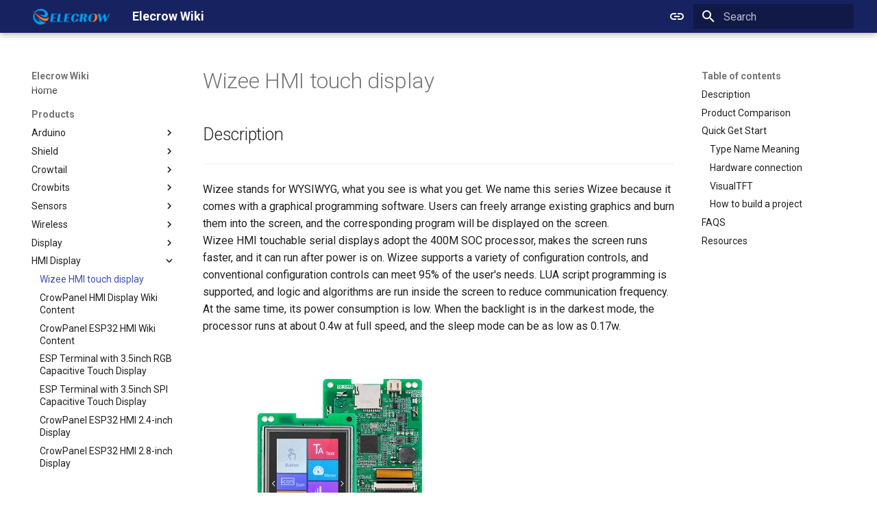

--- FILE ---
content_type: text/html; charset=utf-8
request_url: https://www.elecrow.com/wiki/wizee-hmi-touch-display.html
body_size: 22239
content:
<!DOCTYPE html><html lang="en" class="no-js"><head><meta charset="utf-8"><meta name="viewport" content="width=device-width,initial-scale=1"><meta name="author" content="Elecrow"><link rel="canonical" href="https://wiki.elecrow.com/wizee-hmi-touch-display.html"><link rel="prev" href="7inch_IPS_HD_Touch_Screen-D.html"><link rel="next" href="CrowPanel_HMI_Display_Wiki_Content.html"><link rel="icon" href="assets/favicon.ico"><meta name="generator" content="mkdocs-1.6.1, mkdocs-material-9.7.1"><title>Wizee HMI touch display - Elecrow Wiki</title><link rel="stylesheet" href="assets/stylesheets/main.484c7ddc.min.css"><link rel="stylesheet" href="assets/stylesheets/palette.ab4e12ef.min.css"><script src="https://unpkg.com/iframe-worker/shim"></script><link rel="preconnect" href="https://fonts.gstatic.com" crossorigin><link rel="stylesheet" href="https://fonts.googleapis.com/css?family=Roboto:300,300i,400,400i,700,700i%7CRoboto+Mono:400,400i,700,700i&amp;display=fallback"><style>:root{--md-text-font:"Roboto";--md-code-font:"Roboto Mono"}</style><link rel="stylesheet" href="stylesheets/extra.css"><script>__md_scope=new URL(".",location),__md_hash=e=>[...e].reduce(((e,_)=>(e<<5)-e+_.charCodeAt(0)),0),__md_get=(e,_=localStorage,t=__md_scope)=>JSON.parse(_.getItem(t.pathname+"."+e)),__md_set=(e,_,t=localStorage,a=__md_scope)=>{try{t.setItem(a.pathname+"."+e,JSON.stringify(_))}catch(e){}}</script><script id="__analytics">function __md_analytics(){function e(){dataLayer.push(arguments)}window.dataLayer=window.dataLayer||[],e("js",new Date),e("config","GT-WKXKWPNL"),document.addEventListener("DOMContentLoaded",(function(){document.forms.search&&document.forms.search.query.addEventListener("blur",(function(){this.value&&e("event","search",{search_term:this.value})}));document$.subscribe((function(){var t=document.forms.feedback;if(void 0!==t)for(var a of t.querySelectorAll("[type=submit]"))a.addEventListener("click",(function(a){a.preventDefault();var n=document.location.pathname,d=this.getAttribute("data-md-value");e("event","feedback",{page:n,data:d}),t.firstElementChild.disabled=!0;var r=t.querySelector(".md-feedback__note [data-md-value='"+d+"']");r&&(r.hidden=!1)})),t.hidden=!1})),location$.subscribe((function(t){e("config","GT-WKXKWPNL",{page_path:t.pathname})}))}));var t=document.createElement("script");t.async=!0,t.src="https://www.googletagmanager.com/gtag/js?id=GT-WKXKWPNL",document.getElementById("__analytics").insertAdjacentElement("afterEnd",t)}</script><script>"undefined"!=typeof __md_analytics&&__md_analytics()</script><link rel="stylesheet" href="assets/stylesheets/custom.00c04c01.min.css"><link href="assets/stylesheets/glightbox.min.css" rel="stylesheet"><script src="assets/javascripts/glightbox.min.js"></script><style id="glightbox-style">
            html.glightbox-open { overflow: initial; height: 100%; }
            .gslide-title { margin-top: 0px; user-select: text; }
            .gslide-desc { color: #666; user-select: text; }
            .gslide-image img { background: white; }
            .gscrollbar-fixer { padding-right: 15px; }
            .gdesc-inner { font-size: 0.75rem; }
            body[data-md-color-scheme="slate"] .gdesc-inner { background: var(--md-default-bg-color); }
            body[data-md-color-scheme="slate"] .gslide-title { color: var(--md-default-fg-color); }
            body[data-md-color-scheme="slate"] .gslide-desc { color: var(--md-default-fg-color); }
        </style></head> <body dir="ltr" data-md-color-scheme="default" data-md-color-primary="indigo" data-md-color-accent="indigo"> <input class="md-toggle" data-md-toggle="drawer" type="checkbox" id="__drawer" autocomplete="off"> <input class="md-toggle" data-md-toggle="search" type="checkbox" id="__search" autocomplete="off"> <label class="md-overlay" for="__drawer"></label> <div data-md-component="skip"> <a href="#description" class="md-skip"> Skip to content </a> </div> <div data-md-component="announce"> </div> <header class="md-header md-header--shadow" data-md-component="header"> <nav class="md-header__inner md-grid" aria-label="Header"> <a href="https://www.elecrow.com" title="Elecrow Wiki" class="md-header__button md-logo" aria-label="Elecrow Wiki" data-md-component="logo"> <img src="assets/images/ELECROW_LOGO.webp" alt="logo"> </a> <label class="md-header__button md-icon" for="__drawer"> <svg xmlns="http://www.w3.org/2000/svg" viewBox="0 0 24 24"><path d="M3 6h18v2H3zm0 5h18v2H3zm0 5h18v2H3z"></path></svg> </label> <div class="md-header__title" data-md-component="header-title"> <div class="md-header__ellipsis"> <div class="md-header__topic"> <span class="md-ellipsis"> Elecrow Wiki </span> </div> <div class="md-header__topic" data-md-component="header-topic"> <span class="md-ellipsis"> Wizee HMI touch display </span> </div> </div> </div> <form class="md-header__option" data-md-component="palette"> <input class="md-option" data-md-color-media="(prefers-color-scheme)" data-md-color-scheme="default" data-md-color-primary="indigo" data-md-color-accent="indigo" aria-label="Switch to light mode" type="radio" name="__palette" id="__palette_0"> <label class="md-header__button md-icon" title="Switch to light mode" for="__palette_1" hidden> <svg xmlns="http://www.w3.org/2000/svg" viewBox="0 0 24 24"><path d="M3.9 12c0-1.71 1.39-3.1 3.1-3.1h4V7H7a5 5 0 0 0-5 5 5 5 0 0 0 5 5h4v-1.9H7c-1.71 0-3.1-1.39-3.1-3.1M8 13h8v-2H8zm9-6h-4v1.9h4c1.71 0 3.1 1.39 3.1 3.1s-1.39 3.1-3.1 3.1h-4V17h4a5 5 0 0 0 5-5 5 5 0 0 0-5-5"></path></svg> </label> <input class="md-option" data-md-color-media="(prefers-color-scheme: light)" data-md-color-scheme="default" data-md-color-primary="indigo" data-md-color-accent="indigo" aria-label="Switch to dark mode" type="radio" name="__palette" id="__palette_1"> <label class="md-header__button md-icon" title="Switch to dark mode" for="__palette_2" hidden> <svg xmlns="http://www.w3.org/2000/svg" viewBox="0 0 24 24"><path d="M17 7H7a5 5 0 0 0-5 5 5 5 0 0 0 5 5h10a5 5 0 0 0 5-5 5 5 0 0 0-5-5m0 8a3 3 0 0 1-3-3 3 3 0 0 1 3-3 3 3 0 0 1 3 3 3 3 0 0 1-3 3"></path></svg> </label> <input class="md-option" data-md-color-media="(prefers-color-scheme: dark)" data-md-color-scheme="slate" data-md-color-primary="black" data-md-color-accent="indigo" aria-label="Switch to system preference" type="radio" name="__palette" id="__palette_2"> <label class="md-header__button md-icon" title="Switch to system preference" for="__palette_0" hidden> <svg xmlns="http://www.w3.org/2000/svg" viewBox="0 0 24 24"><path d="M17 7H7a5 5 0 0 0-5 5 5 5 0 0 0 5 5h10a5 5 0 0 0 5-5 5 5 0 0 0-5-5M7 15a3 3 0 0 1-3-3 3 3 0 0 1 3-3 3 3 0 0 1 3 3 3 3 0 0 1-3 3"></path></svg> </label> </form> <script>var palette=__md_get("__palette");if(palette&&palette.color){if("(prefers-color-scheme)"===palette.color.media){var media=matchMedia("(prefers-color-scheme: light)"),input=document.querySelector(media.matches?"[data-md-color-media='(prefers-color-scheme: light)']":"[data-md-color-media='(prefers-color-scheme: dark)']");palette.color.media=input.getAttribute("data-md-color-media"),palette.color.scheme=input.getAttribute("data-md-color-scheme"),palette.color.primary=input.getAttribute("data-md-color-primary"),palette.color.accent=input.getAttribute("data-md-color-accent")}for(var[key,value]of Object.entries(palette.color))document.body.setAttribute("data-md-color-"+key,value)}</script> <label class="md-header__button md-icon" for="__search"> <svg xmlns="http://www.w3.org/2000/svg" viewBox="0 0 24 24"><path d="M9.5 3A6.5 6.5 0 0 1 16 9.5c0 1.61-.59 3.09-1.56 4.23l.27.27h.79l5 5-1.5 1.5-5-5v-.79l-.27-.27A6.52 6.52 0 0 1 9.5 16 6.5 6.5 0 0 1 3 9.5 6.5 6.5 0 0 1 9.5 3m0 2C7 5 5 7 5 9.5S7 14 9.5 14 14 12 14 9.5 12 5 9.5 5"></path></svg> </label> <div class="md-search" data-md-component="search" role="dialog"> <label class="md-search__overlay" for="__search"></label> <div class="md-search__inner" role="search"> <form class="md-search__form" name="search"> <input type="text" class="md-search__input" name="query" aria-label="Search" placeholder="Search" autocapitalize="off" autocorrect="off" autocomplete="off" spellcheck="false" data-md-component="search-query" required> <label class="md-search__icon md-icon" for="__search"> <svg xmlns="http://www.w3.org/2000/svg" viewBox="0 0 24 24"><path d="M9.5 3A6.5 6.5 0 0 1 16 9.5c0 1.61-.59 3.09-1.56 4.23l.27.27h.79l5 5-1.5 1.5-5-5v-.79l-.27-.27A6.52 6.52 0 0 1 9.5 16 6.5 6.5 0 0 1 3 9.5 6.5 6.5 0 0 1 9.5 3m0 2C7 5 5 7 5 9.5S7 14 9.5 14 14 12 14 9.5 12 5 9.5 5"></path></svg> <svg xmlns="http://www.w3.org/2000/svg" viewBox="0 0 24 24"><path d="M20 11v2H8l5.5 5.5-1.42 1.42L4.16 12l7.92-7.92L13.5 5.5 8 11z"></path></svg> </label> <nav class="md-search__options" aria-label="Search"> <a href="javascript:void(0)" class="md-search__icon md-icon" title="Share" aria-label="Share" data-clipboard data-clipboard-text data-md-component="search-share" tabindex="-1"> <svg xmlns="http://www.w3.org/2000/svg" viewBox="0 0 24 24"><path d="M18 16.08c-.76 0-1.44.3-1.96.77L8.91 12.7c.05-.23.09-.46.09-.7s-.04-.47-.09-.7l7.05-4.11c.54.5 1.25.81 2.04.81a3 3 0 0 0 3-3 3 3 0 0 0-3-3 3 3 0 0 0-3 3c0 .24.04.47.09.7L8.04 9.81C7.5 9.31 6.79 9 6 9a3 3 0 0 0-3 3 3 3 0 0 0 3 3c.79 0 1.5-.31 2.04-.81l7.12 4.15c-.05.21-.08.43-.08.66 0 1.61 1.31 2.91 2.92 2.91s2.92-1.3 2.92-2.91A2.92 2.92 0 0 0 18 16.08"></path></svg> </a> <button type="reset" class="md-search__icon md-icon" title="Clear" aria-label="Clear" tabindex="-1"> <svg xmlns="http://www.w3.org/2000/svg" viewBox="0 0 24 24"><path d="M19 6.41 17.59 5 12 10.59 6.41 5 5 6.41 10.59 12 5 17.59 6.41 19 12 13.41 17.59 19 19 17.59 13.41 12z"></path></svg> </button> </nav> <div class="md-search__suggest" data-md-component="search-suggest"></div> </form> <div class="md-search__output"> <div class="md-search__scrollwrap" tabindex="0" data-md-scrollfix> <div class="md-search-result" data-md-component="search-result"> <div class="md-search-result__meta"> Initializing search </div> <ol class="md-search-result__list" role="presentation"></ol> </div> </div> </div> </div> </div> </nav> </header> <div class="md-container" data-md-component="container"> <main class="md-main" data-md-component="main"> <div class="md-main__inner md-grid"> <div class="md-sidebar md-sidebar--primary" data-md-component="sidebar" data-md-type="navigation"> <div class="md-sidebar__scrollwrap"> <div class="md-sidebar__inner"> <nav class="md-nav md-nav--primary" aria-label="Navigation" data-md-level="0"> <label class="md-nav__title" for="__drawer"> <a href="https://www.elecrow.com" title="Elecrow Wiki" class="md-nav__button md-logo" aria-label="Elecrow Wiki" data-md-component="logo"> <img src="assets/images/ELECROW_LOGO.webp" alt="logo"> </a> Elecrow Wiki </label> <ul class="md-nav__list" data-md-scrollfix> <li class="md-nav__item"> <a href="index.html" class="md-nav__link"> <span class="md-ellipsis"> Home </span> </a> </li> <li class="md-nav__item md-nav__item--active md-nav__item--section md-nav__item--nested"> <input class="md-nav__toggle md-toggle " type="checkbox" id="__nav_2" checked> <label class="md-nav__link" for="__nav_2" id="__nav_2_label" tabindex> <span class="md-ellipsis"> Products </span> <span class="md-nav__icon md-icon"></span> </label> <nav class="md-nav" data-md-level="1" aria-labelledby="__nav_2_label" aria-expanded="true"> <label class="md-nav__title" for="__nav_2"> <span class="md-nav__icon md-icon"></span> Products </label> <ul class="md-nav__list" data-md-scrollfix> <li class="md-nav__item md-nav__item--nested"> <input class="md-nav__toggle md-toggle " type="checkbox" id="__nav_2_1"> <label class="md-nav__link" for="__nav_2_1" id="__nav_2_1_label" tabindex="0"> <span class="md-ellipsis"> Arduino </span> <span class="md-nav__icon md-icon"></span> </label> <nav class="md-nav" data-md-level="2" aria-labelledby="__nav_2_1_label" aria-expanded="false"> <label class="md-nav__title" for="__nav_2_1"> <span class="md-nav__icon md-icon"></span> Arduino </label> <ul class="md-nav__list" data-md-scrollfix> <li class="md-nav__item"> <a href="crowduino.html" class="md-nav__link"> <span class="md-ellipsis"> Crowduino </span> </a> </li> <li class="md-nav__item"> <a href="crowduino-uno-sd.html" class="md-nav__link"> <span class="md-ellipsis"> Crowduino Uno-SD </span> </a> </li> <li class="md-nav__item"> <a href="crowduino-m0--sd.html" class="md-nav__link"> <span class="md-ellipsis"> Crowduino M0- SD </span> </a> </li> <li class="md-nav__item"> <a href="crowduino-mega2560.html" class="md-nav__link"> <span class="md-ellipsis"> Crowduino Mega2560 </span> </a> </li> <li class="md-nav__item"> <a href="esp8266-iot-boardarduino-ide-or-nodemcu-lua-programming.html" class="md-nav__link"> <span class="md-ellipsis"> ESP8266 IOT Board(Arduino IDE or NodeMCU Lua Programming) </span> </a> </li> <li class="md-nav__item"> <a href="32u4-with-a7-gprsgsm.html" class="md-nav__link"> <span class="md-ellipsis"> 32u4 with A7 GPRS/GSM </span> </a> </li> <li class="md-nav__item"> <a href="32u4-with-a9g-gprsgsmgps.html" class="md-nav__link"> <span class="md-ellipsis"> 32u4 with A9G GPRS/GSM/GPS </span> </a> </li> <li class="md-nav__item"> <a href="smart-pump-shield.html" class="md-nav__link"> <span class="md-ellipsis"> Smart Pump Shield </span> </a> </li> <li class="md-nav__item"> <a href="screw-shield.html" class="md-nav__link"> <span class="md-ellipsis"> Screw Shield </span> </a> </li> <li class="md-nav__item"> <a href="crowduino-leonardo.html" class="md-nav__link"> <span class="md-ellipsis"> Crowduino Leonardo </span> </a> </li> <li class="md-nav__item"> <a href="crowduino-nano-v31.html" class="md-nav__link"> <span class="md-ellipsis"> Crowduino-Nano-V3.1 </span> </a> </li> <li class="md-nav__item"> <a href="elecrow-simduino-uno2bsim808-gprsgsm-board.html" class="md-nav__link"> <span class="md-ellipsis"> Elecrow SIMduino UNO+SIM808 GPRS/GSM Board </span> </a> </li> <li class="md-nav__item"> <a href="32u4-with-a6-gprsgsm.html" class="md-nav__link"> <span class="md-ellipsis"> 32u4 with A6 GPRS/GSM </span> </a> </li> <li class="md-nav__item"> <a href="leonardo-gprsgsm-iot-board-v11.html" class="md-nav__link"> <span class="md-ellipsis"> Leonardo GPRS/GSM IOT Board v1.1 </span> </a> </li> <li class="md-nav__item"> <a href="nano-168arduino-compatible.html" class="md-nav__link"> <span class="md-ellipsis"> Nano 168(Arduino Compatible) </span> </a> </li> <li class="md-nav__item"> <a href="easy-module-shield-for-arduino-uno.html" class="md-nav__link"> <span class="md-ellipsis"> Easy Module Shield for Arduino UNO </span> </a> </li> <li class="md-nav__item"> <a href="io-shield-for-arduino-nano.html" class="md-nav__link"> <span class="md-ellipsis"> IO Shield For Arduino Nano </span> </a> </li> <li class="md-nav__item"> <a href="arduino-cnc-shield.html" class="md-nav__link"> <span class="md-ellipsis"> Arduino CNC Shield </span> </a> </li> <li class="md-nav__item"> <a href="larduino-mini.html" class="md-nav__link"> <span class="md-ellipsis"> Larduino Mini </span> </a> </li> <li class="md-nav__item"> <a href="crowduino-pro-mini.html" class="md-nav__link"> <span class="md-ellipsis"> Crowduino Pro Mini </span> </a> </li> <li class="md-nav__item"> <a href="elecrow-espduino-uno2besp8266-wifi-board.html" class="md-nav__link"> <span class="md-ellipsis"> Elecrow ESPduino UNO+ESP8266 Wifi Board </span> </a> </li> <li class="md-nav__item"> <a href="esp32-wifible-board-v10.html" class="md-nav__link"> <span class="md-ellipsis"> ESP32 WIFI/BLE Board v1.0 </span> </a> </li> <li class="md-nav__item"> <a href="32u4-with-lora-rfm95-iot-board-868mhz.html" class="md-nav__link"> <span class="md-ellipsis"> 32u4 with Lora RFM95 IOT Board-868MHz </span> </a> </li> <li class="md-nav__item"> <a href="rfm69-shield.html" class="md-nav__link"> <span class="md-ellipsis"> RFM69 Shield </span> </a> </li> <li class="md-nav__item"> <a href="24-inch-tft-touch-shield-for-arduino.html" class="md-nav__link"> <span class="md-ellipsis"> 2.4 inch TFT Touch Shield for Arduino </span> </a> </li> <li class="md-nav__item"> <a href="35-inch-tft-color-screen-module-320-x-480-support-arduino-uno-mega2560.html" class="md-nav__link"> <span class="md-ellipsis"> 3.5 Inch TFT Color Screen Module 320 X 480 Support Arduino UNO Mega2560 </span> </a> </li> <li class="md-nav__item"> <a href="text.html" class="md-nav__link"> <span class="md-ellipsis"> TEXT </span> </a> </li> </ul> </nav> </li> <li class="md-nav__item md-nav__item--nested"> <input class="md-nav__toggle md-toggle " type="checkbox" id="__nav_2_2"> <label class="md-nav__link" for="__nav_2_2" id="__nav_2_2_label" tabindex="0"> <span class="md-ellipsis"> Shield </span> <span class="md-nav__icon md-icon"></span> </label> <nav class="md-nav" data-md-level="2" aria-labelledby="__nav_2_2_label" aria-expanded="false"> <label class="md-nav__title" for="__nav_2_2"> <span class="md-nav__icon md-icon"></span> Shield </label> <ul class="md-nav__list" data-md-scrollfix> <li class="md-nav__item"> <a href="gprsgsm-shield-v10.html" class="md-nav__link"> <span class="md-ellipsis"> GPRS/GSM Shield v1.0 </span> </a> </li> <li class="md-nav__item"> <a href="ehternet-shield.html" class="md-nav__link"> <span class="md-ellipsis"> Ehternet Shield </span> </a> </li> <li class="md-nav__item"> <a href="wifi-shield.html" class="md-nav__link"> <span class="md-ellipsis"> WiFi Shield </span> </a> </li> <li class="md-nav__item"> <a href="gps-shield.html" class="md-nav__link"> <span class="md-ellipsis"> GPS shield </span> </a> </li> <li class="md-nav__item"> <a href="282727-tft-touch-shield.html" class="md-nav__link"> <span class="md-ellipsis"> 2.8'' TFT Touch Shield </span> </a> </li> <li class="md-nav__item"> <a href="dual-channel-h-bridge-motor-shield.html" class="md-nav__link"> <span class="md-ellipsis"> Dual Channel H-Bridge Motor Shield </span> </a> </li> <li class="md-nav__item"> <a href="relay-shield.html" class="md-nav__link"> <span class="md-ellipsis"> Relay Shield </span> </a> </li> <li class="md-nav__item"> <a href="cc3000-wifi-shield.html" class="md-nav__link"> <span class="md-ellipsis"> CC3000 WiFi Shield </span> </a> </li> <li class="md-nav__item"> <a href="usb-host-shield-for-arduino.html" class="md-nav__link"> <span class="md-ellipsis"> USB Host Shield for Arduino </span> </a> </li> <li class="md-nav__item"> <a href="lipower-shield-v11.html" class="md-nav__link"> <span class="md-ellipsis"> Lipower Shield v1.1 </span> </a> </li> <li class="md-nav__item"> <a href="mini-solar-lipo-charger-v10.html" class="md-nav__link"> <span class="md-ellipsis"> Mini solar Lipo Charger v1.0 </span> </a> </li> <li class="md-nav__item"> <a href="usb-hub26powermanager-for-rpi-zero-v10.html" class="md-nav__link"> <span class="md-ellipsis"> USB Hub&amp;Powermanager for RPI Zero v1.0 </span> </a> </li> <li class="md-nav__item"> <a href="currentvoltagepower-monitor-hat-for-raspberry-pi.html" class="md-nav__link"> <span class="md-ellipsis"> Current/Voltage/Power Monitor HAT for Raspberry Pi </span> </a> </li> <li class="md-nav__item"> <a href="breakout-board-for-microbit-io-expansion-board.html" class="md-nav__link"> <span class="md-ellipsis"> Breakout Board for micro:bit IO Expansion Board </span> </a> </li> <li class="md-nav__item"> <a href="rainbow-shield.html" class="md-nav__link"> <span class="md-ellipsis"> Rainbow Shield </span> </a> </li> <li class="md-nav__item"> <a href="bluetooth-shield-v10.html" class="md-nav__link"> <span class="md-ellipsis"> Bluetooth Shield v1.0 </span> </a> </li> <li class="md-nav__item"> <a href="nfc-shield.html" class="md-nav__link"> <span class="md-ellipsis"> NFC Shield </span> </a> </li> <li class="md-nav__item"> <a href="motor-shield-v10.html" class="md-nav__link"> <span class="md-ellipsis"> Motor Shield v1.0 </span> </a> </li> <li class="md-nav__item"> <a href="wireless-sdshield.html" class="md-nav__link"> <span class="md-ellipsis"> Wireless SDshield </span> </a> </li> <li class="md-nav__item"> <a href="motor26stepper-shield.html" class="md-nav__link"> <span class="md-ellipsis"> Motor&amp;Stepper Shield </span> </a> </li> <li class="md-nav__item"> <a href="em-shield.html" class="md-nav__link"> <span class="md-ellipsis"> EM Shield </span> </a> </li> <li class="md-nav__item"> <a href="can-bus-shield.html" class="md-nav__link"> <span class="md-ellipsis"> CAN-BUS Shield </span> </a> </li> <li class="md-nav__item"> <a href="joystick-shield.html" class="md-nav__link"> <span class="md-ellipsis"> Joystick Shield </span> </a> </li> <li class="md-nav__item"> <a href="sim5360e-3g-shield.html" class="md-nav__link"> <span class="md-ellipsis"> SIM5360E 3G Shield </span> </a> </li> <li class="md-nav__item"> <a href="speech-interaction-board-for-raspberry-pi.html" class="md-nav__link"> <span class="md-ellipsis"> Speech Interaction board for Raspberry Pi </span> </a> </li> <li class="md-nav__item"> <a href="power-over-internetpoe-hat-for-raspberry-pi.html" class="md-nav__link"> <span class="md-ellipsis"> Power over Internet(POE) Hat for Raspberry Pi </span> </a> </li> <li class="md-nav__item"> <a href="uninterruptible-power-supply-ups-hat-for-raspberry-pi.html" class="md-nav__link"> <span class="md-ellipsis"> Uninterruptible Power Supply UPS HAT For Raspberry Pi </span> </a> </li> <li class="md-nav__item"> <a href="4-channel-i2c-motor-shield-v11.html" class="md-nav__link"> <span class="md-ellipsis"> 4 Channel I2C Motor Shield v1.1 </span> </a> </li> <li class="md-nav__item"> <a href="xbee-shield.html" class="md-nav__link"> <span class="md-ellipsis"> XBee shield </span> </a> </li> <li class="md-nav__item"> <a href="lcd-keypad-shield.html" class="md-nav__link"> <span class="md-ellipsis"> LCD Keypad Shield </span> </a> </li> <li class="md-nav__item"> <a href="arduino-motorstepperservo-shield.html" class="md-nav__link"> <span class="md-ellipsis"> Arduino Motor/Stepper/Servo Shield </span> </a> </li> <li class="md-nav__item"> <a href="8-channel-el-shield.html" class="md-nav__link"> <span class="md-ellipsis"> 8-Channel EL Shield </span> </a> </li> <li class="md-nav__item"> <a href="sim808-gprsgsm2bgps-shield.html" class="md-nav__link"> <span class="md-ellipsis"> SIM808 GPRS/GSM+GPS Shield </span> </a> </li> <li class="md-nav__item"> <a href="rtc-data-logger-shield-v11.html" class="md-nav__link"> <span class="md-ellipsis"> RTC Data Logger Shield v1.1 </span> </a> </li> <li class="md-nav__item"> <a href="capacitive-touch-shield.html" class="md-nav__link"> <span class="md-ellipsis"> Capacitive Touch Shield </span> </a> </li> <li class="md-nav__item"> <a href="vs1053-mp3-shield.html" class="md-nav__link"> <span class="md-ellipsis"> VS1053 MP3 Shield </span> </a> </li> <li class="md-nav__item"> <a href="avr-isp-shield.html" class="md-nav__link"> <span class="md-ellipsis"> AVR ISP Shield </span> </a> </li> <li class="md-nav__item"> <a href="solderless-protoboard-for-raspberry-pi-v10.html" class="md-nav__link"> <span class="md-ellipsis"> Solderless Protoboard for raspberry pi v1.0 </span> </a> </li> <li class="md-nav__item"> <a href="imx219-83-stereo-camera.html" class="md-nav__link"> <span class="md-ellipsis"> IMX219-83 Stereo Camera </span> </a> </li> <li class="md-nav__item"> <a href="binocular-stereo-vision-expansion-board-for-raspberry-pi.html" class="md-nav__link"> <span class="md-ellipsis"> Binocular Stereo Vision Expansion Board for Raspberry Pi </span> </a> </li> <li class="md-nav__item"> <a href="mbits.html" class="md-nav__link"> <span class="md-ellipsis"> Mbits </span> </a> </li> <li class="md-nav__item"> <a href="pico-shield.html" class="md-nav__link"> <span class="md-ellipsis"> Pico Shield </span> </a> </li> </ul> </nav> </li> <li class="md-nav__item md-nav__item--nested"> <input class="md-nav__toggle md-toggle " type="checkbox" id="__nav_2_3"> <label class="md-nav__link" for="__nav_2_3" id="__nav_2_3_label" tabindex="0"> <span class="md-ellipsis"> Crowtail </span> <span class="md-nav__icon md-icon"></span> </label> <nav class="md-nav" data-md-level="2" aria-labelledby="__nav_2_3_label" aria-expanded="false"> <label class="md-nav__title" for="__nav_2_3"> <span class="md-nav__icon md-icon"></span> Crowtail </label> <ul class="md-nav__list" data-md-scrollfix> <li class="md-nav__item"> <a href="crowtail--base-shield.html" class="md-nav__link"> <span class="md-ellipsis"> Crowtail- Base Shield </span> </a> </li> <li class="md-nav__item"> <a href="crowtail--linear-potentiometer.html" class="md-nav__link"> <span class="md-ellipsis"> Crowtail- Linear Potentiometer </span> </a> </li> <li class="md-nav__item"> <a href="crowtail--sound-sensor.html" class="md-nav__link"> <span class="md-ellipsis"> Crowtail- Sound Sensor </span> </a> </li> <li class="md-nav__item"> <a href="crowtail--uv-sensor.html" class="md-nav__link"> <span class="md-ellipsis"> Crowtail- UV Sensor </span> </a> </li> <li class="md-nav__item"> <a href="crowtail--thumb-joystick.html" class="md-nav__link"> <span class="md-ellipsis"> Crowtail- Thumb Joystick </span> </a> </li> <li class="md-nav__item"> <a href="crowtail--button.html" class="md-nav__link"> <span class="md-ellipsis"> Crowtail- Button </span> </a> </li> <li class="md-nav__item"> <a href="crowtail--led.html" class="md-nav__link"> <span class="md-ellipsis"> Crowtail- LED </span> </a> </li> <li class="md-nav__item"> <a href="crowtail--buzzer.html" class="md-nav__link"> <span class="md-ellipsis"> Crowtail- Buzzer </span> </a> </li> <li class="md-nav__item"> <a href="crowtail--touch-sensor.html" class="md-nav__link"> <span class="md-ellipsis"> Crowtail- Touch Sensor </span> </a> </li> <li class="md-nav__item"> <a href="crowtail--tilt-switch.html" class="md-nav__link"> <span class="md-ellipsis"> Crowtail- Tilt Switch </span> </a> </li> <li class="md-nav__item"> <a href="crowtail--i2c-lcd.html" class="md-nav__link"> <span class="md-ellipsis"> Crowtail- I2C LCD </span> </a> </li> <li class="md-nav__item"> <a href="crowtail--infrared-temperature-sensor.html" class="md-nav__link"> <span class="md-ellipsis"> Crowtail- Infrared Temperature Sensor </span> </a> </li> <li class="md-nav__item"> <a href="crowtail--digital-light-sensor.html" class="md-nav__link"> <span class="md-ellipsis"> Crowtail- Digital Light Sensor </span> </a> </li> <li class="md-nav__item"> <a href="crowtail--gps.html" class="md-nav__link"> <span class="md-ellipsis"> Crowtail- GPS </span> </a> </li> <li class="md-nav__item"> <a href="crowtail--one-wire-waterproof-temperature-sensor.html" class="md-nav__link"> <span class="md-ellipsis"> Crowtail- One Wire Waterproof Temperature Sensor </span> </a> </li> <li class="md-nav__item"> <a href="crowtail--dust-sensor.html" class="md-nav__link"> <span class="md-ellipsis"> Crowtail- Dust Sensor </span> </a> </li> <li class="md-nav__item"> <a href="crowtail--gas-sensormq2.html" class="md-nav__link"> <span class="md-ellipsis"> Crowtail- Gas Sensor(MQ2) </span> </a> </li> <li class="md-nav__item"> <a href="crowtail--es08a-mini-servo.html" class="md-nav__link"> <span class="md-ellipsis"> Crowtail- ES08A Mini Servo </span> </a> </li> <li class="md-nav__item"> <a href="crowtail--pir-motion-sensor.html" class="md-nav__link"> <span class="md-ellipsis"> Crowtail- PIR Motion Sensor </span> </a> </li> <li class="md-nav__item"> <a href="crowtail--3-axis-digital-compass.html" class="md-nav__link"> <span class="md-ellipsis"> Crowtail- 3-Axis Digital Compass </span> </a> </li> <li class="md-nav__item"> <a href="crowtail--sim808.html" class="md-nav__link"> <span class="md-ellipsis"> Crowtail- SIM808 </span> </a> </li> <li class="md-nav__item"> <a href="crowtail--microwave-sensor.html" class="md-nav__link"> <span class="md-ellipsis"> Crowtail- Microwave sensor </span> </a> </li> <li class="md-nav__item"> <a href="crowtail--dry-reed-relay.html" class="md-nav__link"> <span class="md-ellipsis"> Crowtail- Dry-Reed Relay </span> </a> </li> <li class="md-nav__item"> <a href="crowtail--pulse-sensor.html" class="md-nav__link"> <span class="md-ellipsis"> Crowtail- Pulse Sensor </span> </a> </li> <li class="md-nav__item"> <a href="crowtail--air-quality-sensor.html" class="md-nav__link"> <span class="md-ellipsis"> Crowtail- Air Quality Sensor </span> </a> </li> <li class="md-nav__item"> <a href="crowtail--am2302-humidity26temperature-sensor.html" class="md-nav__link"> <span class="md-ellipsis"> Crowtail- AM2302 Humidity&amp;Temperature Sensor </span> </a> </li> <li class="md-nav__item"> <a href="crowtail--solid-state-relay.html" class="md-nav__link"> <span class="md-ellipsis"> Crowtail- Solid-State Relay </span> </a> </li> <li class="md-nav__item"> <a href="crowtail--i2c-motor-driver.html" class="md-nav__link"> <span class="md-ellipsis"> Crowtail- I2C Motor Driver </span> </a> </li> <li class="md-nav__item"> <a href="crowtail--led-bar.html" class="md-nav__link"> <span class="md-ellipsis"> Crowtail- LED Bar </span> </a> </li> <li class="md-nav__item"> <a href="crowtail--protoboard.html" class="md-nav__link"> <span class="md-ellipsis"> Crowtail- Protoboard </span> </a> </li> <li class="md-nav__item"> <a href="crowtail--spdt-relay.html" class="md-nav__link"> <span class="md-ellipsis"> Crowtail- SPDT Relay </span> </a> </li> <li class="md-nav__item"> <a href="crowtail--super-bright.html" class="md-nav__link"> <span class="md-ellipsis"> Crowtail- Super Bright </span> </a> </li> <li class="md-nav__item"> <a href="crowtail-rotation-angle-sensor.html" class="md-nav__link"> <span class="md-ellipsis"> Crowtail-Rotation Angle Sensor </span> </a> </li> <li class="md-nav__item"> <a href="crowtail--haptic-motor.html" class="md-nav__link"> <span class="md-ellipsis"> Crowtail- Haptic Motor </span> </a> </li> <li class="md-nav__item"> <a href="crowtail--tpl5111-reset-enable-timer.html" class="md-nav__link"> <span class="md-ellipsis"> Crowtail- TPL5111 Reset Enable Timer </span> </a> </li> <li class="md-nav__item"> <a href="crowtail--mems-microphone.html" class="md-nav__link"> <span class="md-ellipsis"> Crowtail- MEMS Microphone </span> </a> </li> <li class="md-nav__item"> <a href="crowtail--lipo-fuel-gauge.html" class="md-nav__link"> <span class="md-ellipsis"> Crowtail- LiPo Fuel Gauge </span> </a> </li> <li class="md-nav__item"> <a href="crowtail--mini-pir-motion-sensor.html" class="md-nav__link"> <span class="md-ellipsis"> Crowtail- Mini PIR Motion Sensor </span> </a> </li> <li class="md-nav__item"> <a href="crowtail--bmp280-barometer-sensor.html" class="md-nav__link"> <span class="md-ellipsis"> Crowtail- BMP280 Barometer Sensor </span> </a> </li> <li class="md-nav__item"> <a href="crowtail--strain-gauge-sensor.html" class="md-nav__link"> <span class="md-ellipsis"> Crowtail- Strain Gauge sensor </span> </a> </li> <li class="md-nav__item"> <a href="crowtail--vl53l0x-laser-ranging-sensor.html" class="md-nav__link"> <span class="md-ellipsis"> Crowtail- VL53L0X Laser Ranging Sensor </span> </a> </li> <li class="md-nav__item"> <a href="crowtail-digital-programmable-potentiometer.html" class="md-nav__link"> <span class="md-ellipsis"> Crowtail-Digital-Programmable-Potentiometer </span> </a> </li> <li class="md-nav__item"> <a href="crowtail-weight-sensor.html" class="md-nav__link"> <span class="md-ellipsis"> Crowtail-Weight Sensor </span> </a> </li> <li class="md-nav__item"> <a href="crowtail--mpu6050-accelerometer-26-gyro.html" class="md-nav__link"> <span class="md-ellipsis"> Crowtail- MPU6050 Accelerometer &amp; Gyro </span> </a> </li> <li class="md-nav__item"> <a href="crowtail--vibration-motor.html" class="md-nav__link"> <span class="md-ellipsis"> Crowtail- Vibration Motor </span> </a> </li> <li class="md-nav__item"> <a href="crowtail--relay.html" class="md-nav__link"> <span class="md-ellipsis"> Crowtail- Relay </span> </a> </li> <li class="md-nav__item"> <a href="crowtail--moisture-sensor.html" class="md-nav__link"> <span class="md-ellipsis"> Crowtail- Moisture Sensor </span> </a> </li> <li class="md-nav__item"> <a href="crowtail--light-sensor.html" class="md-nav__link"> <span class="md-ellipsis"> Crowtail- Light Sensor </span> </a> </li> <li class="md-nav__item"> <a href="crowtail--hall-sensor.html" class="md-nav__link"> <span class="md-ellipsis"> Crowtail- Hall Sensor </span> </a> </li> <li class="md-nav__item"> <a href="crowtail--encoder.html" class="md-nav__link"> <span class="md-ellipsis"> Crowtail- Encoder </span> </a> </li> <li class="md-nav__item"> <a href="crowtail--ir-reflective-sensor.html" class="md-nav__link"> <span class="md-ellipsis"> Crowtail- IR Reflective Sensor </span> </a> </li> <li class="md-nav__item"> <a href="crowtail--temperature26-humidity-sensor.html" class="md-nav__link"> <span class="md-ellipsis"> Crowtail- Temperature&amp; Humidity Sensor </span> </a> </li> <li class="md-nav__item"> <a href="crowtail--analog-gyro.html" class="md-nav__link"> <span class="md-ellipsis"> Crowtail- Analog Gyro </span> </a> </li> <li class="md-nav__item"> <a href="crowtail--mosfet.html" class="md-nav__link"> <span class="md-ellipsis"> Crowtail- MOSFET </span> </a> </li> <li class="md-nav__item"> <a href="crowtail--flame-sensor.html" class="md-nav__link"> <span class="md-ellipsis"> Crowtail- Flame Sensor </span> </a> </li> <li class="md-nav__item"> <a href="crowtail--rotary-angle-sensor.html" class="md-nav__link"> <span class="md-ellipsis"> Crowtail- Rotary Angle Sensor </span> </a> </li> <li class="md-nav__item"> <a href="crowtail-nano-base-board.html" class="md-nav__link"> <span class="md-ellipsis"> Crowtail-Nano Base Board </span> </a> </li> <li class="md-nav__item"> <a href="crowtail--fingerprint-sensor.html" class="md-nav__link"> <span class="md-ellipsis"> Crowtail- Fingerprint Sensor </span> </a> </li> <li class="md-nav__item"> <a href="crowtail--gas-sensormq5.html" class="md-nav__link"> <span class="md-ellipsis"> Crowtail- Gas Sensor(MQ5) </span> </a> </li> <li class="md-nav__item"> <a href="crowtail--adjustable-infrared-sensor.html" class="md-nav__link"> <span class="md-ellipsis"> Crowtail- Adjustable Infrared Sensor </span> </a> </li> <li class="md-nav__item"> <a href="crowtail--3-axis-digital-gyro.html" class="md-nav__link"> <span class="md-ellipsis"> Crowtail- 3-Axis Digital Gyro </span> </a> </li> <li class="md-nav__item"> <a href="crowtail--gas-sensormq9.html" class="md-nav__link"> <span class="md-ellipsis"> Crowtail- Gas Sensor(MQ9) </span> </a> </li> <li class="md-nav__item"> <a href="crowtail--i2c-color-sensor.html" class="md-nav__link"> <span class="md-ellipsis"> Crowtail- I2C Color Sensor </span> </a> </li> <li class="md-nav__item"> <a href="crowtail--collision-sensor.html" class="md-nav__link"> <span class="md-ellipsis"> Crowtail- Collision Sensor </span> </a> </li> <li class="md-nav__item"> <a href="crowtail--9g-servo.html" class="md-nav__link"> <span class="md-ellipsis"> Crowtail- 9G Servo </span> </a> </li> <li class="md-nav__item"> <a href="crowtail--magnetic-switch.html" class="md-nav__link"> <span class="md-ellipsis"> Crowtail- Magnetic Switch </span> </a> </li> <li class="md-nav__item"> <a href="crowtail--electromagnet.html" class="md-nav__link"> <span class="md-ellipsis"> Crowtail- Electromagnet </span> </a> </li> <li class="md-nav__item"> <a href="crowtail--vibration-sensor.html" class="md-nav__link"> <span class="md-ellipsis"> Crowtail- Vibration Sensor </span> </a> </li> <li class="md-nav__item"> <a href="crowtail--analog-grayscale-sensor.html" class="md-nav__link"> <span class="md-ellipsis"> Crowtail- Analog Grayscale Sensor </span> </a> </li> <li class="md-nav__item"> <a href="crowtail--switch.html" class="md-nav__link"> <span class="md-ellipsis"> Crowtail- Switch </span> </a> </li> <li class="md-nav__item"> <a href="crowtail--i2c-eeprom.html" class="md-nav__link"> <span class="md-ellipsis"> Crowtail- I2C EEPROM </span> </a> </li> <li class="md-nav__item"> <a href="crowtail--recorder.html" class="md-nav__link"> <span class="md-ellipsis"> Crowtail- Recorder </span> </a> </li> <li class="md-nav__item"> <a href="crowtail--speaker.html" class="md-nav__link"> <span class="md-ellipsis"> Crowtail- Speaker </span> </a> </li> <li class="md-nav__item"> <a href="crowtail--mp3.html" class="md-nav__link"> <span class="md-ellipsis"> Crowtail- MP3 </span> </a> </li> <li class="md-nav__item"> <a href="crowtail--screw-terminal.html" class="md-nav__link"> <span class="md-ellipsis"> Crowtail- Screw Terminal </span> </a> </li> <li class="md-nav__item"> <a href="crowtail--i2c-hub.html" class="md-nav__link"> <span class="md-ellipsis"> Crowtail- I2C Hub </span> </a> </li> <li class="md-nav__item"> <a href="crowtail--uv-sensorguva--s12sd-20.html" class="md-nav__link"> <span class="md-ellipsis"> Crowtail- UV sensor(GUVA- S12SD 2.0 </span> </a> </li> <li class="md-nav__item"> <a href="crowtail--ph-sensor.html" class="md-nav__link"> <span class="md-ellipsis"> Crowtail- PH Sensor </span> </a> </li> <li class="md-nav__item"> <a href="crowtail--nfc.html" class="md-nav__link"> <span class="md-ellipsis"> Crowtail- NFC </span> </a> </li> <li class="md-nav__item"> <a href="crowtail--logic-block.html" class="md-nav__link"> <span class="md-ellipsis"> Crowtail- Logic Block </span> </a> </li> <li class="md-nav__item"> <a href="crowtail--13-inch-oled-v10.html" class="md-nav__link"> <span class="md-ellipsis"> Crowtail- 1.3 Inch OLED v1.0 </span> </a> </li> <li class="md-nav__item"> <a href="crowtail--currentpower-sensor.html" class="md-nav__link"> <span class="md-ellipsis"> Crowtail- CurrentPower Sensor </span> </a> </li> <li class="md-nav__item"> <a href="crowtail-led-matrix.html" class="md-nav__link"> <span class="md-ellipsis"> Crowtail-LED Matrix </span> </a> </li> <li class="md-nav__item"> <a href="crowtail--dht20.html" class="md-nav__link"> <span class="md-ellipsis"> Crowtail- DHT20 </span> </a> </li> <li class="md-nav__item"> <a href="crowtail--imu-10dof.html" class="md-nav__link"> <span class="md-ellipsis"> Crowtail- IMU 10DOF </span> </a> </li> <li class="md-nav__item"> <a href="crowtail--htu21d-humidity26-temperature-sensor.html" class="md-nav__link"> <span class="md-ellipsis"> Crowtail- HTU21D Humidity&amp; Temperature Sensor </span> </a> </li> <li class="md-nav__item"> <a href="crowtail-knock-sensor.html" class="md-nav__link"> <span class="md-ellipsis"> Crowtail-Knock Sensor </span> </a> </li> <li class="md-nav__item"> <a href="crowtail-gp02.html" class="md-nav__link"> <span class="md-ellipsis"> Crowtail-GP02 </span> </a> </li> <li class="md-nav__item"> <a href="crowtail--bmp180-barometer.html" class="md-nav__link"> <span class="md-ellipsis"> Crowtail- BMP180 Barometer </span> </a> </li> <li class="md-nav__item"> <a href="crowtail--blutooth-low-energy-module.html" class="md-nav__link"> <span class="md-ellipsis"> Crowtail- Blutooth Low Energy Module </span> </a> </li> <li class="md-nav__item"> <a href="crowtail--thermistor-temperaturen-sensor.html" class="md-nav__link"> <span class="md-ellipsis"> Crowtail- Thermistor Temperaturen Sensor </span> </a> </li> <li class="md-nav__item"> <a href="crowtail--rtc.html" class="md-nav__link"> <span class="md-ellipsis"> Crowtail- RTC </span> </a> </li> <li class="md-nav__item"> <a href="crowtail--serial-wifi.html" class="md-nav__link"> <span class="md-ellipsis"> Crowtail- Serial Wifi </span> </a> </li> <li class="md-nav__item"> <a href="crowtail--ir-emitter.html" class="md-nav__link"> <span class="md-ellipsis"> Crowtail- IR Emitter </span> </a> </li> <li class="md-nav__item"> <a href="crowtail--ir-receiver.html" class="md-nav__link"> <span class="md-ellipsis"> Crowtail- IR Receiver </span> </a> </li> <li class="md-nav__item"> <a href="crowtail--current-sensor.html" class="md-nav__link"> <span class="md-ellipsis"> Crowtail- Current Sensor </span> </a> </li> <li class="md-nav__item"> <a href="crowtail--rgb-led.html" class="md-nav__link"> <span class="md-ellipsis"> Crowtail- RGB-LED </span> </a> </li> <li class="md-nav__item"> <a href="crowtail--oled.html" class="md-nav__link"> <span class="md-ellipsis"> Crowtail- OLED </span> </a> </li> <li class="md-nav__item"> <a href="crowtail--gas-sensormq3.html" class="md-nav__link"> <span class="md-ellipsis"> Crowtail- Gas Sensor(MQ3) </span> </a> </li> <li class="md-nav__item"> <a href="crowtail--water-sensor.html" class="md-nav__link"> <span class="md-ellipsis"> Crowtail- Water Sensor </span> </a> </li> <li class="md-nav__item"> <a href="crowtail--3-axis-digital-accelerometer.html" class="md-nav__link"> <span class="md-ellipsis"> Crowtail- 3-Axis Digital Accelerometer </span> </a> </li> <li class="md-nav__item"> <a href="crowtail--laser-pointer.html" class="md-nav__link"> <span class="md-ellipsis"> Crowtail- Laser Pointer </span> </a> </li> <li class="md-nav__item"> <a href="crowtail--ultrasonic-ranging-sensor.html" class="md-nav__link"> <span class="md-ellipsis"> Crowtail- Ultrasonic Ranging Sensor </span> </a> </li> <li class="md-nav__item"> <a href="crowtail--80cm-infrared-proximity-sensor.html" class="md-nav__link"> <span class="md-ellipsis"> Crowtail- 80cm Infrared Proximity Sensor </span> </a> </li> <li class="md-nav__item"> <a href="crowtail--4-digit-display.html" class="md-nav__link"> <span class="md-ellipsis"> Crowtail- 4-Digit Display </span> </a> </li> <li class="md-nav__item"> <a href="crowtail--current-sensor-kit.html" class="md-nav__link"> <span class="md-ellipsis"> Crowtail- Current Sensor Kit </span> </a> </li> <li class="md-nav__item"> <a href="crowtail--extend-board-for-connection.html" class="md-nav__link"> <span class="md-ellipsis"> Crowtail- Extend board for Connection </span> </a> </li> <li class="md-nav__item"> <a href="crowtail--photo-electric-counter.html" class="md-nav__link"> <span class="md-ellipsis"> Crowtail- Photo Electric Counter </span> </a> </li> <li class="md-nav__item"> <a href="crowtail--electricity-sensor.html" class="md-nav__link"> <span class="md-ellipsis"> Crowtail- Electricity Sensor </span> </a> </li> <li class="md-nav__item"> <a href="crowtail--voltage-sensor.html" class="md-nav__link"> <span class="md-ellipsis"> Crowtail- Voltage Sensor </span> </a> </li> <li class="md-nav__item"> <a href="crowtail--thermocouple-sensor.html" class="md-nav__link"> <span class="md-ellipsis"> Crowtail- thermocouple Sensor </span> </a> </li> <li class="md-nav__item"> <a href="crowtail--gesture.html" class="md-nav__link"> <span class="md-ellipsis"> Crowtail- Gesture </span> </a> </li> <li class="md-nav__item"> <a href="crowtail--g1422-water-flow-sensor.html" class="md-nav__link"> <span class="md-ellipsis"> Crowtail- G1/4" Water Flow Sensor </span> </a> </li> <li class="md-nav__item"> <a href="crowtail--g1222-water-flow-sensor.html" class="md-nav__link"> <span class="md-ellipsis"> Crowtail- G1/2" Water Flow Sensor </span> </a> </li> <li class="md-nav__item"> <a href="crowtail--g3422-water-flow-sensor.html" class="md-nav__link"> <span class="md-ellipsis"> Crowtail- G3/4" Water Flow Sensor </span> </a> </li> <li class="md-nav__item"> <a href="crowtail--g122-water-flow-sensor.html" class="md-nav__link"> <span class="md-ellipsis"> Crowtail- G1" Water Flow Sensor </span> </a> </li> <li class="md-nav__item"> <a href="crowtail--non-contact-liquid-level-sensor.html" class="md-nav__link"> <span class="md-ellipsis"> Crowtail- Non-contact liquid level sensor </span> </a> </li> <li class="md-nav__item"> <a href="crowtail--serial-camera.html" class="md-nav__link"> <span class="md-ellipsis"> Crowtail- Serial Camera </span> </a> </li> <li class="md-nav__item"> <a href="crowtail--luminance-sensor.html" class="md-nav__link"> <span class="md-ellipsis"> Crowtail- Luminance sensor </span> </a> </li> <li class="md-nav__item"> <a href="crowtail--dual-channel-latching-module.html" class="md-nav__link"> <span class="md-ellipsis"> Crowtail- Dual Channel Latching Module </span> </a> </li> <li class="md-nav__item"> <a href="crowtail--temperature-sensor-tmp102.html" class="md-nav__link"> <span class="md-ellipsis"> Crowtail- Temperature Sensor TMP102 </span> </a> </li> <li class="md-nav__item"> <a href="crowtail--315mhz-rf-receiver-with-transmitter.html" class="md-nav__link"> <span class="md-ellipsis"> Crowtail- 315Mhz RF Receiver with Transmitter </span> </a> </li> <li class="md-nav__item"> <a href="crowtail--max30105-particle-sensor.html" class="md-nav__link"> <span class="md-ellipsis"> Crowtail- MAX30105 Particle Sensor </span> </a> </li> <li class="md-nav__item"> <a href="crowtail-rotation-angle-sensor.html" class="md-nav__link"> <span class="md-ellipsis"> Crowtail-Rotation Angle Sensor </span> </a> </li> <li class="md-nav__item"> <a href="crowtail-capacitive-moisture-v20.html" class="md-nav__link"> <span class="md-ellipsis"> Crowtail-Capacitive Moisture V2.0 </span> </a> </li> <li class="md-nav__item"> <a href="crowtail--stackable-shield-for-raspberry-pi-20.html" class="md-nav__link"> <span class="md-ellipsis"> Crowtail- Stackable Shield for Raspberry Pi 2.0 </span> </a> </li> <li class="md-nav__item"> <a href="crowtail--motor-base-shield.html" class="md-nav__link"> <span class="md-ellipsis"> Crowtail- Motor Base Shield </span> </a> </li> <li class="md-nav__item"> <a href="crowtail--a6-gprsgsm-module.html" class="md-nav__link"> <span class="md-ellipsis"> Crowtail- A6 GPRS/GSM Module </span> </a> </li> <li class="md-nav__item"> <a href="crowtail--wifi-module.html" class="md-nav__link"> <span class="md-ellipsis"> Crowtail- WIFI Module </span> </a> </li> <li class="md-nav__item"> <a href="crowtail--lora-ra-08h.html" class="md-nav__link"> <span class="md-ellipsis"> Crowtail- LoRa RA-08H </span> </a> </li> <li class="md-nav__item"> <a href="crowtail--dwm1000-uwbultra-wide-band.html" class="md-nav__link"> <span class="md-ellipsis"> Crowtail- DWM1000 UWB(Ultra Wide Band </span> </a> </li> <li class="md-nav__item"> <a href="crowtail--4g-sim-a7670e.html" class="md-nav__link"> <span class="md-ellipsis"> Crowtail- 4G SIM-A7670E </span> </a> </li> </ul> </nav> </li> <li class="md-nav__item md-nav__item--nested"> <input class="md-nav__toggle md-toggle " type="checkbox" id="__nav_2_4"> <label class="md-nav__link" for="__nav_2_4" id="__nav_2_4_label" tabindex="0"> <span class="md-ellipsis"> Crowbits </span> <span class="md-nav__icon md-icon"></span> </label> <nav class="md-nav" data-md-level="2" aria-labelledby="__nav_2_4_label" aria-expanded="false"> <label class="md-nav__title" for="__nav_2_4"> <span class="md-nav__icon md-icon"></span> Crowbits </label> <ul class="md-nav__list" data-md-scrollfix> <li class="md-nav__item"> <a href="crowbits-led-red-green-yellow.html" class="md-nav__link"> <span class="md-ellipsis"> Crowbits-LED (Red Green Yellow) </span> </a> </li> <li class="md-nav__item"> <a href="crowbits-buzzer.html" class="md-nav__link"> <span class="md-ellipsis"> Crowbits-Buzzer </span> </a> </li> <li class="md-nav__item"> <a href="crowbits-relay.html" class="md-nav__link"> <span class="md-ellipsis"> Crowbits-Relay </span> </a> </li> <li class="md-nav__item"> <a href="crowbits-bright-led.html" class="md-nav__link"> <span class="md-ellipsis"> Crowbits-Bright LED </span> </a> </li> <li class="md-nav__item"> <a href="crowbits-vibration-motor.html" class="md-nav__link"> <span class="md-ellipsis"> Crowbits-Vibration Motor </span> </a> </li> <li class="md-nav__item"> <a href="crowbits-electromagnet.html" class="md-nav__link"> <span class="md-ellipsis"> Crowbits-Electromagnet </span> </a> </li> <li class="md-nav__item"> <a href="crowbits-dc-motor.html" class="md-nav__link"> <span class="md-ellipsis"> Crowbits-DC Motor </span> </a> </li> <li class="md-nav__item"> <a href="crowbits-mosfet.html" class="md-nav__link"> <span class="md-ellipsis"> Crowbits-MOSFET </span> </a> </li> <li class="md-nav__item"> <a href="crowbits-mp3.html" class="md-nav__link"> <span class="md-ellipsis"> Crowbits-MP3 </span> </a> </li> <li class="md-nav__item"> <a href="crowbits-recorder.html" class="md-nav__link"> <span class="md-ellipsis"> Crowbits-Recorder </span> </a> </li> <li class="md-nav__item"> <a href="crowbits-tpl5111-timer.html" class="md-nav__link"> <span class="md-ellipsis"> Crowbits-TPL5111 Timer </span> </a> </li> <li class="md-nav__item"> <a href="crowbits-vibration-sensor.html" class="md-nav__link"> <span class="md-ellipsis"> Crowbits-Vibration Sensor </span> </a> </li> <li class="md-nav__item"> <a href="crowbits-magnetic-switch.html" class="md-nav__link"> <span class="md-ellipsis"> Crowbits-Magnetic Switch </span> </a> </li> <li class="md-nav__item"> <a href="crowbits-water-sensor.html" class="md-nav__link"> <span class="md-ellipsis"> Crowbits-Water Sensor </span> </a> </li> <li class="md-nav__item"> <a href="crowbits-reaction.html" class="md-nav__link"> <span class="md-ellipsis"> Crowbits-Reaction </span> </a> </li> <li class="md-nav__item"> <a href="crowbits-touch-sensor.html" class="md-nav__link"> <span class="md-ellipsis"> Crowbits-Touch Sensor </span> </a> </li> <li class="md-nav__item"> <a href="crowbits-pir-sensor.html" class="md-nav__link"> <span class="md-ellipsis"> Crowbits-PIR Sensor </span> </a> </li> <li class="md-nav__item"> <a href="crowbits-tilt-switch.html" class="md-nav__link"> <span class="md-ellipsis"> Crowbits-Tilt Switch </span> </a> </li> <li class="md-nav__item"> <a href="crowbits-button.html" class="md-nav__link"> <span class="md-ellipsis"> Crowbits-Button </span> </a> </li> <li class="md-nav__item"> <a href="crowbits-switch.html" class="md-nav__link"> <span class="md-ellipsis"> Crowbits-Switch </span> </a> </li> <li class="md-nav__item"> <a href="crowbits-flame-sensor.html" class="md-nav__link"> <span class="md-ellipsis"> Crowbits-Flame Sensor </span> </a> </li> <li class="md-nav__item"> <a href="crowbits-collision-sensor.html" class="md-nav__link"> <span class="md-ellipsis"> Crowbits-Collision Sensor </span> </a> </li> <li class="md-nav__item"> <a href="crowbits-ir-reflective-sensor.html" class="md-nav__link"> <span class="md-ellipsis"> Crowbits-IR Reflective Sensor </span> </a> </li> <li class="md-nav__item"> <a href="crowbits-photo-electric-counter.html" class="md-nav__link"> <span class="md-ellipsis"> Crowbits-Photo Electric Counter </span> </a> </li> <li class="md-nav__item"> <a href="crowbits-hall-sensor.html" class="md-nav__link"> <span class="md-ellipsis"> Crowbits-Hall Sensor </span> </a> </li> <li class="md-nav__item"> <a href="crowbits-microphone.html" class="md-nav__link"> <span class="md-ellipsis"> Crowbits-Microphone </span> </a> </li> <li class="md-nav__item"> <a href="crowbits-potentiometer.html" class="md-nav__link"> <span class="md-ellipsis"> Crowbits-Potentiometer </span> </a> </li> <li class="md-nav__item"> <a href="crowbits-light-sensor.html" class="md-nav__link"> <span class="md-ellipsis"> Crowbits-Light Sensor </span> </a> </li> <li class="md-nav__item"> <a href="crowbits-pressure-sensor.html" class="md-nav__link"> <span class="md-ellipsis"> Crowbits-Pressure Sensor </span> </a> </li> <li class="md-nav__item"> <a href="crowbits-servo-control.html" class="md-nav__link"> <span class="md-ellipsis"> Crowbits-Servo Control </span> </a> </li> <li class="md-nav__item"> <a href="crowbits-linear-potentiometer.html" class="md-nav__link"> <span class="md-ellipsis"> Crowbits-Linear Potentiometer </span> </a> </li> <li class="md-nav__item"> <a href="crowbits-terminal.html" class="md-nav__link"> <span class="md-ellipsis"> Crowbits-Terminal </span> </a> </li> <li class="md-nav__item"> <a href="crowbits-315mhz-emitter.html" class="md-nav__link"> <span class="md-ellipsis"> Crowbits-315Mhz Emitter </span> </a> </li> <li class="md-nav__item"> <a href="crowbits-expansion.html" class="md-nav__link"> <span class="md-ellipsis"> Crowbits-Expansion </span> </a> </li> <li class="md-nav__item"> <a href="crowbits-protoboard.html" class="md-nav__link"> <span class="md-ellipsis"> Crowbits-Protoboard </span> </a> </li> <li class="md-nav__item"> <a href="crowbits-power-supplys.html" class="md-nav__link"> <span class="md-ellipsis"> Crowbits-Power Supply(S </span> </a> </li> <li class="md-nav__item"> <a href="crowbits-power-supply.html" class="md-nav__link"> <span class="md-ellipsis"> Crowbits-Power Supply </span> </a> </li> <li class="md-nav__item"> <a href="crowbits-trigger-delay.html" class="md-nav__link"> <span class="md-ellipsis"> Crowbits-Trigger Delay </span> </a> </li> <li class="md-nav__item"> <a href="crowbits-logic-and.html" class="md-nav__link"> <span class="md-ellipsis"> Crowbits-Logic AND </span> </a> </li> <li class="md-nav__item"> <a href="crowbits-logic-or.html" class="md-nav__link"> <span class="md-ellipsis"> Crowbits-Logic OR </span> </a> </li> <li class="md-nav__item"> <a href="crowbits-logic-not.html" class="md-nav__link"> <span class="md-ellipsis"> Crowbits-Logic NOT </span> </a> </li> <li class="md-nav__item"> <a href="crowbits-logic-input.html" class="md-nav__link"> <span class="md-ellipsis"> Crowbits-Logic Input </span> </a> </li> <li class="md-nav__item"> <a href="crowbits-315mhz-controller.html" class="md-nav__link"> <span class="md-ellipsis"> Crowbits-315MHz Controller </span> </a> </li> <li class="md-nav__item"> <a href="crowbits-ir-emitter.html" class="md-nav__link"> <span class="md-ellipsis"> Crowbits-IR Emitter </span> </a> </li> <li class="md-nav__item"> <a href="crowbits-rgb-led.html" class="md-nav__link"> <span class="md-ellipsis"> Crowbits-RGB LED </span> </a> </li> <li class="md-nav__item"> <a href="crowbits-led-bar.html" class="md-nav__link"> <span class="md-ellipsis"> Crowbits-LED Bar </span> </a> </li> <li class="md-nav__item"> <a href="crowbits-315mhz-receiver.html" class="md-nav__link"> <span class="md-ellipsis"> Crowbits-315Mhz Receiver </span> </a> </li> <li class="md-nav__item"> <a href="crowbits-ir-receiver.html" class="md-nav__link"> <span class="md-ellipsis"> Crowbits-IR Receiver </span> </a> </li> <li class="md-nav__item"> <a href="crowbits-dht11-sensor.html" class="md-nav__link"> <span class="md-ellipsis"> Crowbits-DHT11 Sensor </span> </a> </li> <li class="md-nav__item"> <a href="crowbits-gas-sensor.html" class="md-nav__link"> <span class="md-ellipsis"> Crowbits-Gas Sensor </span> </a> </li> <li class="md-nav__item"> <a href="crowbits-encoder.html" class="md-nav__link"> <span class="md-ellipsis"> Crowbits-Encoder </span> </a> </li> <li class="md-nav__item"> <a href="crowbits-pulse-sensor.html" class="md-nav__link"> <span class="md-ellipsis"> Crowbits-Pulse Sensor </span> </a> </li> <li class="md-nav__item"> <a href="crowbits-air-quality-sensor.html" class="md-nav__link"> <span class="md-ellipsis"> Crowbits-Air Quality Sensor </span> </a> </li> <li class="md-nav__item"> <a href="crowbits-grayscale-sensor.html" class="md-nav__link"> <span class="md-ellipsis"> Crowbits-Grayscale Sensor </span> </a> </li> <li class="md-nav__item"> <a href="crowbits-uv-sensor.html" class="md-nav__link"> <span class="md-ellipsis"> Crowbits-UV Sensor </span> </a> </li> <li class="md-nav__item"> <a href="crowbits-ultrasonic-ranging-sensor.html" class="md-nav__link"> <span class="md-ellipsis"> Crowbits-Ultrasonic Ranging Sensor </span> </a> </li> <li class="md-nav__item"> <a href="crowbits-thumb-joystick.html" class="md-nav__link"> <span class="md-ellipsis"> Crowbits-Thumb Joystick </span> </a> </li> <li class="md-nav__item"> <a href="crowbits-digital-potentiometer.html" class="md-nav__link"> <span class="md-ellipsis"> Crowbits-Digital Potentiometer </span> </a> </li> <li class="md-nav__item"> <a href="crowbits-keyboard.html" class="md-nav__link"> <span class="md-ellipsis"> Crowbits-Keyboard </span> </a> </li> <li class="md-nav__item"> <a href="crowbits-voltage-sensor.html" class="md-nav__link"> <span class="md-ellipsis"> Crowbits-Voltage Sensor </span> </a> </li> <li class="md-nav__item"> <a href="crowbits-currentpower-sensor.html" class="md-nav__link"> <span class="md-ellipsis"> Crowbits-CurrentPower Sensor </span> </a> </li> <li class="md-nav__item"> <a href="crowbits-ir-temperature-sensor.html" class="md-nav__link"> <span class="md-ellipsis"> Crowbits-IR Temperature Sensor </span> </a> </li> <li class="md-nav__item"> <a href="crowbits-nfc.html" class="md-nav__link"> <span class="md-ellipsis"> Crowbits-NFC </span> </a> </li> <li class="md-nav__item"> <a href="crowbits-barometer-sensor.html" class="md-nav__link"> <span class="md-ellipsis"> Crowbits-Barometer Sensor </span> </a> </li> <li class="md-nav__item"> <a href="crowbits-digital-light-sensor.html" class="md-nav__link"> <span class="md-ellipsis"> Crowbits-Digital Light Sensor </span> </a> </li> <li class="md-nav__item"> <a href="crowbits-led-matrix.html" class="md-nav__link"> <span class="md-ellipsis"> Crowbits-LED Matrix </span> </a> </li> <li class="md-nav__item"> <a href="crowbits-rgb-matrix.html" class="md-nav__link"> <span class="md-ellipsis"> Crowbits-RGB Matrix </span> </a> </li> <li class="md-nav__item"> <a href="crowbits-htu21d-humiture-sensor.html" class="md-nav__link"> <span class="md-ellipsis"> Crowbits-HTU21D Humiture Sensor </span> </a> </li> <li class="md-nav__item"> <a href="crowbits-laser-ranging-sensor.html" class="md-nav__link"> <span class="md-ellipsis"> Crowbits-Laser Ranging Sensor </span> </a> </li> <li class="md-nav__item"> <a href="crowbits-color-sensor.html" class="md-nav__link"> <span class="md-ellipsis"> Crowbits-Color Sensor </span> </a> </li> <li class="md-nav__item"> <a href="crowbits-rtc.html" class="md-nav__link"> <span class="md-ellipsis"> Crowbits-RTC </span> </a> </li> <li class="md-nav__item"> <a href="crowbits-gesture-sensor.html" class="md-nav__link"> <span class="md-ellipsis"> Crowbits-Gesture Sensor </span> </a> </li> <li class="md-nav__item"> <a href="crowbits-oled.html" class="md-nav__link"> <span class="md-ellipsis"> Crowbits-OLED </span> </a> </li> <li class="md-nav__item"> <a href="crowbits-eeprom.html" class="md-nav__link"> <span class="md-ellipsis"> Crowbits-EEPROM </span> </a> </li> <li class="md-nav__item"> <a href="crowbits-digital-display.html" class="md-nav__link"> <span class="md-ellipsis"> Crowbits-Digital Display </span> </a> </li> <li class="md-nav__item"> <a href="crowbits-wifi.html" class="md-nav__link"> <span class="md-ellipsis"> Crowbits-WiFi </span> </a> </li> <li class="md-nav__item"> <a href="crowbits-gps.html" class="md-nav__link"> <span class="md-ellipsis"> Crowbits-GPS </span> </a> </li> <li class="md-nav__item"> <a href="crowbits-2g-module.html" class="md-nav__link"> <span class="md-ellipsis"> Crowbits-2G Module </span> </a> </li> <li class="md-nav__item"> <a href="crowbits-microbit-compatible.html" class="md-nav__link"> <span class="md-ellipsis"> Crowbits-Microbit Compatible </span> </a> </li> <li class="md-nav__item"> <a href="crowbits-uno.html" class="md-nav__link"> <span class="md-ellipsis"> Crowbits-UNO </span> </a> </li> <li class="md-nav__item"> <a href="crowbits-80cm-infrared-proximity-sensor.html" class="md-nav__link"> <span class="md-ellipsis"> Crowbits-80cm Infrared Proximity Sensor </span> </a> </li> <li class="md-nav__item"> <a href="crowbits-adjustable-infrared-sensor.html" class="md-nav__link"> <span class="md-ellipsis"> Crowbits-Adjustable Infrared Sensor </span> </a> </li> <li class="md-nav__item"> <a href="crowbits-9g-servo.html" class="md-nav__link"> <span class="md-ellipsis"> Crowbits-9G Servo </span> </a> </li> <li class="md-nav__item"> <a href="crowbits-g1-4-water-flow-sensor.html" class="md-nav__link"> <span class="md-ellipsis"> Crowbits-G1-4 Water Flow Sensor </span> </a> </li> <li class="md-nav__item"> <a href="crowbits-non-contact-liquid-level-sensor.html" class="md-nav__link"> <span class="md-ellipsis"> Crowbits-Non-Contact Liquid Level Sensor </span> </a> </li> <li class="md-nav__item"> <a href="crowbits-one-wire-waterproof-temperature-sensor.html" class="md-nav__link"> <span class="md-ellipsis"> Crowbits-One Wire Waterproof Temperature Sensor </span> </a> </li> <li class="md-nav__item"> <a href="crowbits-moisture-sensor.html" class="md-nav__link"> <span class="md-ellipsis"> Crowbits-Moisture Sensor </span> </a> </li> <li class="md-nav__item"> <a href="crowbits-dht20.html" class="md-nav__link"> <span class="md-ellipsis"> Crowbits-DHT20 </span> </a> </li> </ul> </nav> </li> <li class="md-nav__item md-nav__item--nested"> <input class="md-nav__toggle md-toggle " type="checkbox" id="__nav_2_5"> <label class="md-nav__link" for="__nav_2_5" id="__nav_2_5_label" tabindex="0"> <span class="md-ellipsis"> Sensors </span> <span class="md-nav__icon md-icon"></span> </label> <nav class="md-nav" data-md-level="2" aria-labelledby="__nav_2_5_label" aria-expanded="false"> <label class="md-nav__title" for="__nav_2_5"> <span class="md-nav__icon md-icon"></span> Sensors </label> <ul class="md-nav__list" data-md-scrollfix> <li class="md-nav__item"> <a href="temperature-26-humidity-sensor.html" class="md-nav__link"> <span class="md-ellipsis"> Temperature &amp; Humidity Sensor </span> </a> </li> <li class="md-nav__item"> <a href="pir-motion-sensor.html" class="md-nav__link"> <span class="md-ellipsis"> PIR Motion Sensor </span> </a> </li> <li class="md-nav__item"> <a href="tiny-rtc.html" class="md-nav__link"> <span class="md-ellipsis"> Tiny RTC </span> </a> </li> <li class="md-nav__item"> <a href="adjustable-infrared-sensor-switch.html" class="md-nav__link"> <span class="md-ellipsis"> Adjustable Infrared Sensor Switch </span> </a> </li> <li class="md-nav__item"> <a href="triple-axis-magnetometer-breakout.html" class="md-nav__link"> <span class="md-ellipsis"> Triple Axis Magnetometer Breakout </span> </a> </li> <li class="md-nav__item"> <a href="ultrasonic-ranging-sensor-module.html" class="md-nav__link"> <span class="md-ellipsis"> Ultrasonic Ranging Sensor Module </span> </a> </li> <li class="md-nav__item"> <a href="acs712-current-sensor--5a.html" class="md-nav__link"> <span class="md-ellipsis"> ACS712 Current Sensor- 5A </span> </a> </li> <li class="md-nav__item"> <a href="1-axis-analog-gyro-module-enc03.html" class="md-nav__link"> <span class="md-ellipsis"> 1-Axis Analog Gyro Module-ENC03 </span> </a> </li> <li class="md-nav__item"> <a href="2-axis-analog-gyro-module-enc03.html" class="md-nav__link"> <span class="md-ellipsis"> 2-Axis Analog Gyro Module-ENC03 </span> </a> </li> <li class="md-nav__item"> <a href="strain-gauge-module.html" class="md-nav__link"> <span class="md-ellipsis"> Strain Gauge Module </span> </a> </li> <li class="md-nav__item"> <a href="4mm-inductive-metal-proximity-sensor.html" class="md-nav__link"> <span class="md-ellipsis"> 4MM Inductive Metal Proximity Sensor </span> </a> </li> <li class="md-nav__item"> <a href="fingerprint-sensor.html" class="md-nav__link"> <span class="md-ellipsis"> Fingerprint Sensor </span> </a> </li> <li class="md-nav__item"> <a href="infrared-thermometer-mlx90614-breakout-board.html" class="md-nav__link"> <span class="md-ellipsis"> Infrared Thermometer MLX90614 Breakout Board </span> </a> </li> <li class="md-nav__item"> <a href="luminosity-sensor--tsl2561-breakout.html" class="md-nav__link"> <span class="md-ellipsis"> Luminosity Sensor- TSL2561 Breakout </span> </a> </li> <li class="md-nav__item"> <a href="hc-sr505-mini-pir-motion-sensor.html" class="md-nav__link"> <span class="md-ellipsis"> HC-SR505 Mini PIR Motion Sensor </span> </a> </li> <li class="md-nav__item"> <a href="digital-light-sensor.html" class="md-nav__link"> <span class="md-ellipsis"> Digital light Sensor </span> </a> </li> <li class="md-nav__item"> <a href="photosensor--short-range.html" class="md-nav__link"> <span class="md-ellipsis"> Photosensor- Short Range </span> </a> </li> <li class="md-nav__item"> <a href="photosensor--long-range.html" class="md-nav__link"> <span class="md-ellipsis"> Photosensor- Long Range </span> </a> </li> <li class="md-nav__item"> <a href="one-wire-waterproof-temperature-sensor.html" class="md-nav__link"> <span class="md-ellipsis"> One Wire Waterproof Temperature Sensor </span> </a> </li> <li class="md-nav__item"> <a href="accelerometer-breakout-mma7361.html" class="md-nav__link"> <span class="md-ellipsis"> Accelerometer Breakout-MMA7361 </span> </a> </li> <li class="md-nav__item"> <a href="mpu-6050.html" class="md-nav__link"> <span class="md-ellipsis"> MPU-6050 </span> </a> </li> <li class="md-nav__item"> <a href="3-axis-analog-gyro-module-enc03.html" class="md-nav__link"> <span class="md-ellipsis"> 3-Axis Analog Gyro Module-ENC03 </span> </a> </li> <li class="md-nav__item"> <a href="weight-sensor-scales-kit--20kg.html" class="md-nav__link"> <span class="md-ellipsis"> Weight Sensor Scales Kit- 20KG </span> </a> </li> <li class="md-nav__item"> <a href="non-invasive-ac-current-sensor-100a.html" class="md-nav__link"> <span class="md-ellipsis"> Non-invasive AC Current Sensor-100A </span> </a> </li> <li class="md-nav__item"> <a href="tcs3200-colour-sensor-module.html" class="md-nav__link"> <span class="md-ellipsis"> TCS3200 Colour Sensor Module </span> </a> </li> <li class="md-nav__item"> <a href="analog-cocombustible-gas-sensormq9.html" class="md-nav__link"> <span class="md-ellipsis"> Analog CO/Combustible Gas Sensor(MQ9 </span> </a> </li> <li class="md-nav__item"> <a href="uv-sensor-ml8511.html" class="md-nav__link"> <span class="md-ellipsis"> UV Sensor ML8511 </span> </a> </li> <li class="md-nav__item"> <a href="barometer-sensor.html" class="md-nav__link"> <span class="md-ellipsis"> Barometer Sensor </span> </a> </li> <li class="md-nav__item"> <a href="imu-10dof-lsm303d2bl3gd20-2bbmp180.html" class="md-nav__link"> <span class="md-ellipsis"> IMU 10DOF LSM303D+L3GD20 +BMP180 </span> </a> </li> <li class="md-nav__item"> <a href="encoder-gear-motor-25mm-95rpm.html" class="md-nav__link"> <span class="md-ellipsis"> Encoder Gear Motor-25MM 95RPM </span> </a> </li> <li class="md-nav__item"> <a href="weight-sensor-amplifier-hx711.html" class="md-nav__link"> <span class="md-ellipsis"> Weight Sensor Amplifier-HX711 </span> </a> </li> <li class="md-nav__item"> <a href="dht11.html" class="md-nav__link"> <span class="md-ellipsis"> DHT11 </span> </a> </li> <li class="md-nav__item"> <a href="tiny-adjustable-infrared-sensor-switch.html" class="md-nav__link"> <span class="md-ellipsis"> Tiny Adjustable Infrared Sensor Switch </span> </a> </li> <li class="md-nav__item"> <a href="serial-jpg-camera.html" class="md-nav__link"> <span class="md-ellipsis"> Serial JPG Camera </span> </a> </li> <li class="md-nav__item"> <a href="dust-sensor--dsm501a.html" class="md-nav__link"> <span class="md-ellipsis"> Dust Sensor- DSM501A </span> </a> </li> <li class="md-nav__item"> <a href="dust-sensor--gp2y1010au0f.html" class="md-nav__link"> <span class="md-ellipsis"> Dust Sensor- GP2Y1010AU0F </span> </a> </li> <li class="md-nav__item"> <a href="pulse-sensor.html" class="md-nav__link"> <span class="md-ellipsis"> Pulse Sensor </span> </a> </li> <li class="md-nav__item"> <a href="sound-recorder--isd1760.html" class="md-nav__link"> <span class="md-ellipsis"> Sound Recorder- ISD1760 </span> </a> </li> <li class="md-nav__item"> <a href="80cm-infrared-proximity-sensor-gp2y0a21yk0f.html" class="md-nav__link"> <span class="md-ellipsis"> 80cm Infrared Proximity Sensor-GP2Y0A21YK0F </span> </a> </li> <li class="md-nav__item"> <a href="analog-smokelpgco-gas-sensormq2.html" class="md-nav__link"> <span class="md-ellipsis"> Analog Smoke/LPG/CO Gas Sensor(MQ2 </span> </a> </li> <li class="md-nav__item"> <a href="crowtail--g1422-water-flow-sensor.html" class="md-nav__link"> <span class="md-ellipsis"> Crowtail- G1/4" Water Flow Sensor </span> </a> </li> <li class="md-nav__item"> <a href="enc28j60-ethernet-module.html" class="md-nav__link"> <span class="md-ellipsis"> ENC28J60 Ethernet Module </span> </a> </li> <li class="md-nav__item"> <a href="uv-sensor-module-uvm30a.html" class="md-nav__link"> <span class="md-ellipsis"> UV Sensor Module-UVM30A </span> </a> </li> <li class="md-nav__item"> <a href="apm25-airspeed-breakout-board-mpxv7002dp.html" class="md-nav__link"> <span class="md-ellipsis"> APM2.5 Airspeed Breakout Board MPXV7002DP </span> </a> </li> <li class="md-nav__item"> <a href="soil-moisture-sensor.html" class="md-nav__link"> <span class="md-ellipsis"> Soil Moisture Sensor </span> </a> </li> <li class="md-nav__item"> <a href="rectangle-capacitive-fingerprint-scanner-breathing-light-fingerprint-as608-sensor.html" class="md-nav__link"> <span class="md-ellipsis"> Rectangle capacitive fingerprint scanner breathing light fingerprint AS608 sensor </span> </a> </li> <li class="md-nav__item"> <a href="1019dround-fingerprint-recognition-sensor-module-id809.html" class="md-nav__link"> <span class="md-ellipsis"> 1019DRound fingerprint recognition sensor module ID809 </span> </a> </li> </ul> </nav> </li> <li class="md-nav__item md-nav__item--nested"> <input class="md-nav__toggle md-toggle " type="checkbox" id="__nav_2_6"> <label class="md-nav__link" for="__nav_2_6" id="__nav_2_6_label" tabindex="0"> <span class="md-ellipsis"> Wireless </span> <span class="md-nav__icon md-icon"></span> </label> <nav class="md-nav" data-md-level="2" aria-labelledby="__nav_2_6_label" aria-expanded="false"> <label class="md-nav__title" for="__nav_2_6"> <span class="md-nav__icon md-icon"></span> Wireless </label> <ul class="md-nav__list" data-md-scrollfix> <li class="md-nav__item"> <a href="315433mhz-rf-link-kit.html" class="md-nav__link"> <span class="md-ellipsis"> 315/433Mhz RF Link Kit </span> </a> </li> <li class="md-nav__item"> <a href="nrf24l012bpa2blna-wireless-module.html" class="md-nav__link"> <span class="md-ellipsis"> NRF24L01+PA+LNA Wireless Module </span> </a> </li> <li class="md-nav__item"> <a href="smart-car-with-esp32-cam-board.html" class="md-nav__link"> <span class="md-ellipsis"> Smart car with ESP32-CAM Board </span> </a> </li> <li class="md-nav__item"> <a href="24g-wireless-nrf24l01.html" class="md-nav__link"> <span class="md-ellipsis"> 2.4G Wireless nRF24L01 </span> </a> </li> <li class="md-nav__item"> <a href="serial-port-bluetooth-module.html" class="md-nav__link"> <span class="md-ellipsis"> Serial Port Bluetooth Module </span> </a> </li> <li class="md-nav__item"> <a href="wireless-charger26-receiver.html" class="md-nav__link"> <span class="md-ellipsis"> Wireless Charger&amp; Receiver </span> </a> </li> <li class="md-nav__item"> <a href="433mhz-rf-transceiver-cc1101-module.html" class="md-nav__link"> <span class="md-ellipsis"> 433MHz RF Transceiver CC1101 Module </span> </a> </li> <li class="md-nav__item"> <a href="serial-wifi-transceiver-module-esp8266.html" class="md-nav__link"> <span class="md-ellipsis"> Serial WIFI Transceiver Module ESP8266 </span> </a> </li> <li class="md-nav__item"> <a href="esp32s-wifi-ble-board.html" class="md-nav__link"> <span class="md-ellipsis"> ESP32S WIFI BLE Board </span> </a> </li> <li class="md-nav__item"> <a href="crowbot-bolt-programmable-smart-robot-car-steam-robot-kit.html" class="md-nav__link"> <span class="md-ellipsis"> CrowBot-BOLT Programmable Smart Robot Car STEAM Robot Kit </span> </a> </li> <li class="md-nav__item"> <a href="Lora_RFM95_IOT_Board_for_RPI.html" class="md-nav__link"> <span class="md-ellipsis"> Lora RFM95 IOT Board for RPI </span> </a> </li> <li class="md-nav__item"> <a href="SIM7670_4G_Module_with_Mini_PCIe_Interface_GlobalNAEU_Frequency_Band_Optional_wiki.html" class="md-nav__link"> <span class="md-ellipsis"> SIM7670 4G Module with Mini PCIe Interface </span> </a> </li> <li class="md-nav__item"> <a href="Wireless_Module_for_Wi-Fi_HaLow.html" class="md-nav__link"> <span class="md-ellipsis"> Wireless Module for Wi-Fi HaLow </span> </a> </li> </ul> </nav> </li> <li class="md-nav__item md-nav__item--nested"> <input class="md-nav__toggle md-toggle " type="checkbox" id="__nav_2_7"> <label class="md-nav__link" for="__nav_2_7" id="__nav_2_7_label" tabindex="0"> <span class="md-ellipsis"> Display </span> <span class="md-nav__icon md-icon"></span> </label> <nav class="md-nav" data-md-level="2" aria-labelledby="__nav_2_7_label" aria-expanded="false"> <label class="md-nav__title" for="__nav_2_7"> <span class="md-nav__icon md-icon"></span> Display </label> <ul class="md-nav__list" data-md-scrollfix> <li class="md-nav__item"> <a href="09622-oled-128x64--blue.html" class="md-nav__link"> <span class="md-ellipsis"> 0.96" OLED 128x64-Blue </span> </a> </li> <li class="md-nav__item"> <a href="i2c-09622-oled-128x64--blue.html" class="md-nav__link"> <span class="md-ellipsis"> I2C 0.96" OLED 128x64-Blue </span> </a> </li> <li class="md-nav__item"> <a href="1442727-128x-128-tft-lcd-with-spi-interface.html" class="md-nav__link"> <span class="md-ellipsis"> 1.44'' 128x128 TFT LCD with SPI Interface </span> </a> </li> <li class="md-nav__item"> <a href="35-inch-480x320-tft-display-with-touch-screen-for-raspberry-pi.html" class="md-nav__link"> <span class="md-ellipsis"> 3.5 Inch 480x320 TFT Display with Touch Screen for Raspberry Pi </span> </a> </li> <li class="md-nav__item"> <a href="395-inch-tft-display-for-raspberry-pi.html" class="md-nav__link"> <span class="md-ellipsis"> 3.95 Inch TFT Display for Raspberry Pi </span> </a> </li> <li class="md-nav__item"> <a href="rc070m-7-inch-1024-x-600-touch-screen-display-with-720p-camera-for-raspberry-pi-macbook-pro-windows-10.html" class="md-nav__link"> <span class="md-ellipsis"> RC070M 7 inch 1024 X 600 Touch Screen Display with 720P Camera for Raspberry Pi/ MacBook Pro./ Windows 10 </span> </a> </li> <li class="md-nav__item"> <a href="rr070-7-inch-1024x600-hdmivgaav-display-for-raspberry-pi-bb2b2b3b.html" class="md-nav__link"> <span class="md-ellipsis"> RR070 7 Inch 1024x600 HDMI/VGA/AV Display for Raspberry Pi B/B+/2B/3B </span> </a> </li> <li class="md-nav__item"> <a href="sf101c-101-inch-1280800-ips-hdmi-lcd-displaywith-case-for-raspberry-pi.html" class="md-nav__link"> <span class="md-ellipsis"> SF101C 10.1 inch 1280*800 IPS HDMI LCD Display(with case) for Raspberry Pi </span> </a> </li> <li class="md-nav__item"> <a href="sf116-116-inch-1920x1080-hdmi-1080p-led-display-for-raspberry-pi.html" class="md-nav__link"> <span class="md-ellipsis"> SF116 11.6 Inch 1920x1080 HDMI 1080P LED Display for Raspberry Pi </span> </a> </li> <li class="md-nav__item"> <a href="29-inch-e-paper-module-three-color-red-black-white.html" class="md-nav__link"> <span class="md-ellipsis"> 2.9 inch e-Paper Module Three Color-Red Black White </span> </a> </li> <li class="md-nav__item"> <a href="13-inch-ips-tft-lcd-display-st7789.html" class="md-nav__link"> <span class="md-ellipsis"> 1.3 inch IPS TFT LCD Display ST7789 </span> </a> </li> <li class="md-nav__item"> <a href="elecrow-101-inch-display-ips-1280x800-acrylic-case-touch-screen-compatible-with-raspberry-pi-jetson-nano-pc.html" class="md-nav__link"> <span class="md-ellipsis"> Elecrow 10.1 inch Display IPS 1280x800 Acrylic Case Touch Screen Compatible with Raspberry Pi Jetson Nano PC </span> </a> </li> <li class="md-nav__item"> <a href="50-inch-hdmi-compatible-display-for-raspberry-pi-compatible-with-jetson-nano-beaglebone.html" class="md-nav__link"> <span class="md-ellipsis"> 5.0 Inch HDMI-Compatible Display for Raspberry Pi Compatible with Jetson Nano, Beaglebone </span> </a> </li> <li class="md-nav__item"> <a href="i2c-lcd2004yellow.html" class="md-nav__link"> <span class="md-ellipsis"> I2C LCD2004(Yellow </span> </a> </li> <li class="md-nav__item"> <a href="i2c-lcd1602blue.html" class="md-nav__link"> <span class="md-ellipsis"> I2C LCD1602(Blue) </span> </a> </li> <li class="md-nav__item"> <a href="ws2812-rgb-led-ring.html" class="md-nav__link"> <span class="md-ellipsis"> WS2812 RGB LED Ring </span> </a> </li> <li class="md-nav__item"> <a href="hdmi-interface-5-inch-800x480-tft-display.html" class="md-nav__link"> <span class="md-ellipsis"> HDMI Interface 5 Inch 800x480 TFT Display </span> </a> </li> <li class="md-nav__item"> <a href="4-inch-hd-480x320-tft-display-with-touch-screen-for-rapberry-pi.html" class="md-nav__link"> <span class="md-ellipsis"> 4 Inch HD 480x320 TFT Display with Touch Screen for Rapberry Pi </span> </a> </li> <li class="md-nav__item"> <a href="rc050-5-inch-hdmi-800-x-480-capacitive-touch-lcd-display-for-raspberry-pi-pc-sony-ps4.html" class="md-nav__link"> <span class="md-ellipsis"> RC050 5 inch HDMI 800 x 480 Capacitive Touch LCD Display for Raspberry Pi/ PC/ SONY PS4 </span> </a> </li> <li class="md-nav__item"> <a href="elecrow-116-inch-1080p-ips-1920x1080-monitor-with-built-in-speaker-for-raspberry-pi-ps4-xbox-windows-without-touch-function.html" class="md-nav__link"> <span class="md-ellipsis"> ELECROW 11.6 Inch 1080P IPS 1920x1080 Monitor with Built-in Speaker for Raspberry Pi PS4 XBOX Windows without touch function </span> </a> </li> <li class="md-nav__item"> <a href="elecrow-116-inch-1080p-ips-1920x1080-monitor-with-built-in-speaker-for-raspberry-pi-ps4-xbox-windows-with-touch-function.html" class="md-nav__link"> <span class="md-ellipsis"> ELECROW 11.6 Inch 1080P IPS 1920x1080 Monitor with Built-in Speaker for Raspberry Pi PS4 XBOX Windows with touch function </span> </a> </li> <li class="md-nav__item"> <a href="sf101-101-inch-1920x1080-display-hdmi-vga-ips-ps3-ps4-gaming-screen.html" class="md-nav__link"> <span class="md-ellipsis"> SF101 10.1 Inch 1920x1080 Display HDMI VGA IPS PS3 PS4 Gaming Screen </span> </a> </li> <li class="md-nav__item"> <a href="sf101r-101-inch-portable-hd-display-for-raspberry-pi-3.html" class="md-nav__link"> <span class="md-ellipsis"> SF101R 10.1 Inch Portable HD Display for Raspberry Pi 3 </span> </a> </li> <li class="md-nav__item"> <a href="sf133-133-inch-ips-1920x1080-monitor-dual-hdmi-portableps3-ps4-gaming-screen.html" class="md-nav__link"> <span class="md-ellipsis"> SF133 13.3 Inch IPS 1920X1080 Monitor Dual HDMI PortablePS3 PS4 Gaming Screen </span> </a> </li> <li class="md-nav__item"> <a href="35inch-480x320-mcu-spi-serial-tft-lcd-module-display.html" class="md-nav__link"> <span class="md-ellipsis"> 3.5inch 480x320 MCU SPI Serial TFT LCD Module Display </span> </a> </li> <li class="md-nav__item"> <a href="meteor-screen-10122-ips-touch-screen-with-rgb-animated-light.html" class="md-nav__link"> <span class="md-ellipsis"> Meteor Screen 10.1" IPS Touch Screen (with RGB Animated light) </span> </a> </li> <li class="md-nav__item"> <a href="282727-tft-touch-shield.html" class="md-nav__link"> <span class="md-ellipsis"> 2.8'' TFT Touch Shield </span> </a> </li> <li class="md-nav__item"> <a href="1602-lcd-display-module.html" class="md-nav__link"> <span class="md-ellipsis"> 1602 LCD Display Module </span> </a> </li> <li class="md-nav__item"> <a href="16x16-led-display-module.html" class="md-nav__link"> <span class="md-ellipsis"> 16x16 LED Display Module </span> </a> </li> <li class="md-nav__item"> <a href="7-inch-1024600-hdmi-lcd-display-with-touch-screen.html" class="md-nav__link"> <span class="md-ellipsis"> 7 Inch 1024*600 HDMI LCD Display with Touch Screen </span> </a> </li> <li class="md-nav__item"> <a href="7-inch-1024x600-tft-display-for-raspberry-pi-b2b-pcduino-banana-pi.html" class="md-nav__link"> <span class="md-ellipsis"> 7 Inch 1024x600 TFT Display for Raspberry Pi B+ Pcduino Banana Pi </span> </a> </li> <li class="md-nav__item"> <a href="elecrow-rr040i-4-inch-hd-800x480-resolution-ips-tft-touch-screen-display-for-raspberry-pi.html" class="md-nav__link"> <span class="md-ellipsis"> Elecrow RR040I 4 inch HD 800x480 Resolution IPS TFT Touch Screen Display for Raspberry Pi </span> </a> </li> <li class="md-nav__item"> <a href="7-inch-tft-display-for-raspberry-pi-b2b-banana-pi-bb-black.html" class="md-nav__link"> <span class="md-ellipsis"> 7 Inch TFT Display for Raspberry Pi B+ Banana Pi BB BLACK </span> </a> </li> <li class="md-nav__item"> <a href="sf133m-133-inch-1920-x-1080-hdmi-portable-display-for-raspberry-pi-ps4-xbox-ns.html" class="md-nav__link"> <span class="md-ellipsis"> SF133M 13.3 inch 1920 x 1080 HDMI Portable Display for Raspberry Pi/ PS4/ XBOX/ NS </span> </a> </li> <li class="md-nav__item"> <a href="rr040i-4-inch-hd-800x480-resolution-ips-tft-touch-screen-display-for-raspberry-pi.html" class="md-nav__link"> <span class="md-ellipsis"> RR040I 4 inch HD 800x480 Resolution IPS TFT Touch Screen Display for Raspberry Pi </span> </a> </li> <li class="md-nav__item"> <a href="gc1016-10122-tft-lcd-monitor-1280800-color-screen-with-av1-vga-hdmi-bnc-usb-input-built-in-speaker.html" class="md-nav__link"> <span class="md-ellipsis"> GC1016 10.1" TFT-LCD Monitor 1280*800 Color Screen with AV1 VGA HDMI BNC USB Input Built-in Speaker </span> </a> </li> <li class="md-nav__item"> <a href="2-inch-ips-module.html" class="md-nav__link"> <span class="md-ellipsis"> 2 inch IPS Module </span> </a> </li> <li class="md-nav__item"> <a href="elecrow-101-inch-touchscreen-1280x800-ips-tft-lcd-monitor-kit.html" class="md-nav__link"> <span class="md-ellipsis"> Elecrow 10.1 Inch Touchscreen 1280x800 IPS TFT LCD Monitor Kit </span> </a> </li> <li class="md-nav__item"> <a href="8_inch_Touchscreen_IPS_Display_1280x800.html" class="md-nav__link"> <span class="md-ellipsis"> 8 inch Touchscreen IPS Display 1280x800 Small Portable Monitor Compatible with Raspberry Pi 540043 Win 111087 Jetson Nano </span> </a> </li> <li class="md-nav__item"> <a href="2.4_inch_320x240_SPI_Serial_TFT_LCD_Module_Display_With_Driver_IC_ILI9341With_Touch_Function.html" class="md-nav__link"> <span class="md-ellipsis"> 2.4 inch 320x240 SPI Serial TFT LCD Module Display With Driver IC ILI9341|With Touch Function </span> </a> </li> <li class="md-nav__item"> <a href="2.8_inch_320x240_SPI_Serial_TFT_LCD_Module_Display_With_Driver_IC_ILI9341With_Touch_Function.html" class="md-nav__link"> <span class="md-ellipsis"> 2.8 inch 320x240 SPI Serial TFT LCD Module Display With Driver IC ILI9341|With Touch Function </span> </a> </li> <li class="md-nav__item"> <a href="3.5_Inch_480320_SPI_TFT_LCD_Module_with_ILI9488_DriverWith_Touch_Function.html" class="md-nav__link"> <span class="md-ellipsis"> 3.5 Inch 480*320 SPI TFT LCD Module with ILI9488 Driver|With Touch Function </span> </a> </li> <li class="md-nav__item"> <a href="4.0_Inch_480320_SPI_TFT_LCD_Module_with_ST7796_DriverWith_Touch_Function.html" class="md-nav__link"> <span class="md-ellipsis"> 4.0 Inch 480*320 SPI TFT LCD Module with ST7796 Driver|With Touch Function </span> </a> </li> <li class="md-nav__item"> <a href="2.8_240x320_ESP32_LCD_Touch_Display_With_WiFi_and_BTBLE.html" class="md-nav__link"> <span class="md-ellipsis"> 2.8” 240x320 ESP32 LCD Touch Display | With WiFi and BT/BLE </span> </a> </li> <li class="md-nav__item"> <a href="3.2_240x320_ESP32_LCD_Touch_Display_With_WiFi_and_BTBLE.html" class="md-nav__link"> <span class="md-ellipsis"> 3.2” 240x320 ESP32 LCD Touch Display | With WiFi and BT/BLE </span> </a> </li> <li class="md-nav__item"> <a href="3.5_320x480_ESP32_LCD_Touch_Display_With_WiFi_and_BTBLE.html" class="md-nav__link"> <span class="md-ellipsis"> 3.5” 320x480 ESP32 LCD Touch Display | With WiFi and BT/BLE </span> </a> </li> <li class="md-nav__item"> <a href="2.8-inch_IPS_SPI_LCD_Capacitive_Touch_Display_Module_With_ILI9341_Driver-240x320_Resolution_Arduino_Compatible.html" class="md-nav__link"> <span class="md-ellipsis"> 2.8-inch IPS SPI LCD Capacitive Touch Display Module With ILI9341 Driver - 240x320 Resolution, Arduino Compatible </span> </a> </li> <li class="md-nav__item"> <a href="3.5-inch_IPS_SPI_LCD_Capacitive_Touch_Display_Module_With_ST7796_Driver-320x480_Resolution_Arduino_Compatible.html" class="md-nav__link"> <span class="md-ellipsis"> 3.5-inch IPS SPI LCD Capacitive Touch Display Module With ST7796 Driver - 320x480 Resolution, Arduino Compatible </span> </a> </li> <li class="md-nav__item"> <a href="4.0-inch_Capacitive_Touch_SPI_LCD_Display_Module_With_ST7796_Driver-320x480_Resolution_Arduino_Compatible.html" class="md-nav__link"> <span class="md-ellipsis"> 4.0-inch Capacitive Touch SPI LCD Display Module With ST7796 Driver - 320x480 Resolution, Arduino Compatible </span> </a> </li> <li class="md-nav__item"> <a href="4.3_800480_IPS_Display_16BIT_Parallel_LCD_Module_SSD1963_Driver_Capacitive_Touch.html" class="md-nav__link"> <span class="md-ellipsis"> 4.3” 800*480 IPS Display 16BIT Parallel LCD Module| SSD1963 Driver |Capacitive Touch </span> </a> </li> <li class="md-nav__item"> <a href="5.0_800480_IPS_Display_16BIT_Parallel_LCD_Module_SSD1963_Driver_Capacitive_Touch.html" class="md-nav__link"> <span class="md-ellipsis"> 5.0” 800*480 IPS Display 16BIT Parallel LCD Module| SSD1963 Driver |Capacitive Touch </span> </a> </li> <li class="md-nav__item"> <a href="7.0_800480_IPS_Display_16BIT_Parallel_LCD_Module_SSD1963_Driver_Capacitive_Touch.html" class="md-nav__link"> <span class="md-ellipsis"> 7.0” 800*480 IPS Display 16BIT Parallel LCD Module| SSD1963 Driver |Capacitive Touch </span> </a> </li> <li class="md-nav__item"> <a href="2.8inch_TFT_Screen_320240_Touch_Display_for_Arduino_MegaILI9341_DriverPlug_Play.html" class="md-nav__link"> <span class="md-ellipsis"> 2.8inch TFT Screen 320*240 Touch Display for Arduino, Mega|ILI9341 Driver|Plug &amp; Play </span> </a> </li> <li class="md-nav__item"> <a href="3.95inch_TFT_Screen_480320_Touch_Display_for_Arduino_Mega_ST7796S_Driver_Plug_Play.html" class="md-nav__link"> <span class="md-ellipsis"> 3.95 inch TFT Screen 480*320 Touch Display for Arduino, Mega | ST7796S Driver | Plug &amp; Play </span> </a> </li> <li class="md-nav__item"> <a href="2.8inch_Round_IPS_Display_480480_HD_Screen_with_Aluminum_Housing.html" class="md-nav__link"> <span class="md-ellipsis"> 2.8 inch 320x240 SPI Serial TFT LCD Module Display With Driver IC ILI9341|With Touch Function </span> </a> </li> <li class="md-nav__item"> <a href="5inch_IPS_HD_Display-C_1024600_Touch_Screen_Compatible_with_Raspberry_PiBB_Black_etc.html" class="md-nav__link"> <span class="md-ellipsis"> 5inch IPS HD Display-C 1024*600 Touch Screen Compatible with Raspberry Pi/BB Black, etc </span> </a> </li> <li class="md-nav__item"> <a href="5inch_HD_Touch_Display-D_1024600_IPS_Screen_Compatible_with_Raspberry_PiBB_Black_etc.html" class="md-nav__link"> <span class="md-ellipsis"> 5inch HD Touch Display-D 1024*600 IPS Screen Compatible with Raspberry Pi/BB Black, etc </span> </a> </li> <li class="md-nav__item"> <a href="7inch_IPS_HD_Touch_Screen-D.html" class="md-nav__link"> <span class="md-ellipsis"> 7inch IPS HD Touch Screen-D 1024*600 HD Monitor Compatible with Raspberry Pi/BB Black, etc </span> </a> </li> </ul> </nav> </li> <li class="md-nav__item md-nav__item--active md-nav__item--nested"> <input class="md-nav__toggle md-toggle " type="checkbox" id="__nav_2_8" checked> <label class="md-nav__link" for="__nav_2_8" id="__nav_2_8_label" tabindex="0"> <span class="md-ellipsis"> HMI Display </span> <span class="md-nav__icon md-icon"></span> </label> <nav class="md-nav" data-md-level="2" aria-labelledby="__nav_2_8_label" aria-expanded="true"> <label class="md-nav__title" for="__nav_2_8"> <span class="md-nav__icon md-icon"></span> HMI Display </label> <ul class="md-nav__list" data-md-scrollfix> <li class="md-nav__item md-nav__item--active"> <input class="md-nav__toggle md-toggle" type="checkbox" id="__toc"> <label class="md-nav__link md-nav__link--active" for="__toc"> <span class="md-ellipsis"> Wizee HMI touch display </span> <span class="md-nav__icon md-icon"></span> </label> <a href="wizee-hmi-touch-display.html" class="md-nav__link md-nav__link--active"> <span class="md-ellipsis"> Wizee HMI touch display </span> </a> <nav class="md-nav md-nav--secondary" aria-label="Table of contents"> <label class="md-nav__title" for="__toc"> <span class="md-nav__icon md-icon"></span> Table of contents </label> <ul class="md-nav__list" data-md-component="toc" data-md-scrollfix> <li class="md-nav__item"> <a href="#description" class="md-nav__link"> <span class="md-ellipsis"> Description </span> </a> </li> <li class="md-nav__item"> <a href="#product-comparison" class="md-nav__link"> <span class="md-ellipsis"> Product Comparison </span> </a> </li> <li class="md-nav__item"> <a href="#quick-get-start" class="md-nav__link"> <span class="md-ellipsis"> Quick Get Start </span> </a> <nav class="md-nav" aria-label="Quick Get Start"> <ul class="md-nav__list"> <li class="md-nav__item"> <a href="#type-name-meaning" class="md-nav__link"> <span class="md-ellipsis"> Type Name Meaning </span> </a> </li> <li class="md-nav__item"> <a href="#hardware-connection" class="md-nav__link"> <span class="md-ellipsis"> Hardware connection </span> </a> </li> <li class="md-nav__item"> <a href="#visualtft" class="md-nav__link"> <span class="md-ellipsis"> VisualTFT </span> </a> </li> <li class="md-nav__item"> <a href="#how-to-build-a-project" class="md-nav__link"> <span class="md-ellipsis"> How to build a project </span> </a> </li> </ul> </nav> </li> <li class="md-nav__item"> <a href="#faqs" class="md-nav__link"> <span class="md-ellipsis"> FAQS </span> </a> </li> <li class="md-nav__item"> <a href="#resources" class="md-nav__link"> <span class="md-ellipsis"> Resources </span> </a> </li> </ul> </nav> </li> <li class="md-nav__item"> <a href="CrowPanel_HMI_Display_Wiki_Content.html" class="md-nav__link"> <span class="md-ellipsis"> CrowPanel HMI Display Wiki Content </span> </a> </li> <li class="md-nav__item"> <a href="CrowPanel_ESP32_HMI_Wiki_Content.html" class="md-nav__link"> <span class="md-ellipsis"> CrowPanel ESP32 HMI Wiki Content </span> </a> </li> <li class="md-nav__item"> <a href="esp-terminal-with-35inch-rgb-capacitive-touch-display.html" class="md-nav__link"> <span class="md-ellipsis"> ESP Terminal with 3.5inch RGB Capacitive Touch Display </span> </a> </li> <li class="md-nav__item"> <a href="esp-terminal-with-35inch-spi-capacitive-touch-display.html" class="md-nav__link"> <span class="md-ellipsis"> ESP Terminal with 3.5inch SPI Capacitive Touch Display </span> </a> </li> <li class="md-nav__item"> <a href="esp32-display-242727-intelligent-touch-screen-wi-fi26ble-240320-hmi-display.html" class="md-nav__link"> <span class="md-ellipsis"> CrowPanel ESP32 HMI 2.4-inch Display </span> </a> </li> <li class="md-nav__item"> <a href="esp32-display-282727-intelligent-touch-screen-wi-fi26ble-240320-hmi-display.html" class="md-nav__link"> <span class="md-ellipsis"> CrowPanel ESP32 HMI 2.8-inch Display </span> </a> </li> <li class="md-nav__item"> <a href="esp32-display-352727-intelligent-touch-screen-wi-fi26ble-320480-hmi-display.html" class="md-nav__link"> <span class="md-ellipsis"> CrowPanel ESP32 HMI 3.5-inch Display </span> </a> </li> <li class="md-nav__item"> <a href="esp32-display-432727-intelligent-touch-screen-wi-fi26ble-480272-hmi-display.html" class="md-nav__link"> <span class="md-ellipsis"> CrowPanel ESP32 HMI 4.3-inch Display </span> </a> </li> <li class="md-nav__item"> <a href="esp32-display-502727-intelligent-touch-screen-wi-fi26ble-800480-hmi-display.html" class="md-nav__link"> <span class="md-ellipsis"> CrowPanel ESP32 HMI 5.0-inch Display </span> </a> </li> <li class="md-nav__item"> <a href="esp32-display-702727-intelligent-touch-screen-wi-fi26ble-800480-hmi-display.html" class="md-nav__link"> <span class="md-ellipsis"> CrowPanel ESP32 HMI 7.0-inch Display </span> </a> </li> <li class="md-nav__item"> <a href="2-PACK-2.4inch-ESP32-Solo-Miner-LCD-Display-Cryptocurrency-Solo-Miner.html" class="md-nav__link"> <span class="md-ellipsis"> 2 PACK 2.4-inch ESP32 Solo Miner LCD Display </span> </a> </li> <li class="md-nav__item"> <a href="2-PACK-2.8inch-ESP32-Solo-Miner-LCD-Display-Cryptocurrency-Solo-Miner.html" class="md-nav__link"> <span class="md-ellipsis"> 2 PACK 2.8-inch ESP32 Solo Miner LCD Display </span> </a> </li> <li class="md-nav__item"> <a href="CrowPanel_Pico_HMI_Display-2.4.html" class="md-nav__link"> <span class="md-ellipsis"> CrowPanel PICO HMI 2.4'' Display </span> </a> </li> <li class="md-nav__item"> <a href="CrowPanel_Pico_HMI_Display-2.8.html" class="md-nav__link"> <span class="md-ellipsis"> CrowPanel PICO HMI 2.8'' Display </span> </a> </li> <li class="md-nav__item"> <a href="CrowPanel_Pico_HMI_Display-3.5.html" class="md-nav__link"> <span class="md-ellipsis"> CrowPanel PICO HMI 3.5'' Display </span> </a> </li> <li class="md-nav__item"> <a href="CrowPanel_Pico_HMI_Display-4.3.html" class="md-nav__link"> <span class="md-ellipsis"> CrowPanel PICO HMI 4.3'' Display </span> </a> </li> <li class="md-nav__item"> <a href="CrowPanel_ESP32_1.28-inch_Round_Display.html" class="md-nav__link"> <span class="md-ellipsis"> CrowPanel ESP32 1.28-inch Round Display </span> </a> </li> <li class="md-nav__item"> <a href="Pi-Terminal.html" class="md-nav__link"> <span class="md-ellipsis"> Pi Terminal </span> </a> </li> <li class="md-nav__item"> <a href="CrowPanel_ESP32_E-Paper_HMI_1.54-inch_Display.html" class="md-nav__link"> <span class="md-ellipsis"> CrowPanel ESP32 E-Paper HMI 1.54-inch Display </span> </a> </li> <li class="md-nav__item"> <a href="CrowPanel_ESP32_E-Paper_HMI_2.13-inch_Display.html" class="md-nav__link"> <span class="md-ellipsis"> CrowPanel ESP32 E-Paper HMI 2.13-inch Display </span> </a> </li> <li class="md-nav__item"> <a href="CrowPanel_ESP32_E-paper_2.9-inch_HMI_Display.html" class="md-nav__link"> <span class="md-ellipsis"> CrowPanel ESP32 E-Paper HMI 2.9-inch Display </span> </a> </li> <li class="md-nav__item"> <a href="CrowPanel_ESP32_E-paper_3.7-inch_HMI_Display.html" class="md-nav__link"> <span class="md-ellipsis"> CrowPanel ESP32 E-Paper HMI 3.7-inch Display </span> </a> </li> <li class="md-nav__item"> <a href="CrowPanel_ESP32_E-paper_4.2-inch_HMI_Display.html" class="md-nav__link"> <span class="md-ellipsis"> CrowPanel ESP32 E-Paper HMI 4.2-inch Display </span> </a> </li> <li class="md-nav__item"> <a href="CrowPanel_ESP32_E-paper_5.79-inch_HMI_Display.html" class="md-nav__link"> <span class="md-ellipsis"> CrowPanel ESP32 E-Paper HMI 5.79-inch Display </span> </a> </li> <li class="md-nav__item"> <a href="CrowPanel_Advance_2.4-HMI_ESP32_AI_Display.html" class="md-nav__link"> <span class="md-ellipsis"> CrowPanel Advance 2.4-HMI ESP32 AI Display </span> </a> </li> <li class="md-nav__item"> <a href="CrowPanel_Advance_2.8-HMI_ESP32_AI_Display.html" class="md-nav__link"> <span class="md-ellipsis"> CrowPanel Advance 2.8-HMI ESP32 AI Display </span> </a> </li> <li class="md-nav__item"> <a href="CrowPanel_Advance_3.5-HMI_ESP32_AI_Display.html" class="md-nav__link"> <span class="md-ellipsis"> CrowPanel Advance 3.5-HMI ESP32 AI Display </span> </a> </li> <li class="md-nav__item"> <a href="CrowPanel_Advance_4.3-HMI_ESP32_AI_Display.html" class="md-nav__link"> <span class="md-ellipsis"> CrowPanel Advance 4.3-HMI ESP32 AI Display </span> </a> </li> <li class="md-nav__item"> <a href="CrowPanel_Advance_5.0-HMI_ESP32_AI_Display.html" class="md-nav__link"> <span class="md-ellipsis"> CrowPanel Advance 5.0-HMI ESP32 AI Display </span> </a> </li> <li class="md-nav__item"> <a href="ESP32_Display-7.0_inch%28Advance_Series%29wiki.html" class="md-nav__link"> <span class="md-ellipsis"> CrowPanel Advance 7.0-HMI ESP32 AI Display </span> </a> </li> <li class="md-nav__item"> <a href="CrowPanel_1.28inch-HMI_ESP32_Rotary_Display.html" class="md-nav__link"> <span class="md-ellipsis"> CrowPanel 1.28inch-HMI ESP32 Rotary Display 240*240 IPS Round Touch Knob Screen </span> </a> </li> <li class="md-nav__item"> <a href="CrowPanel_2.1inch-HMI_ESP32_Rotary_Display_480_IPS_Round_Touch_Knob_Screen.html" class="md-nav__link"> <span class="md-ellipsis"> CrowPanel 2.1inch-HMI ESP32 Rotary Display 480*480 IPS Round Touch Knob Screen </span> </a> </li> <li class="md-nav__item"> <a href="CrowPanel_Advanced_5inch_ESP32-P4_HMI_AI_Display_1024x600_IPS_Touch_Screen_with_WiFi_6.html" class="md-nav__link"> <span class="md-ellipsis"> CrowPanel Advanced 5inch ESP32-P4 HMI AI Display 1024x600 IPS Touch Screen with WiFi 6 </span> </a> </li> <li class="md-nav__item"> <a href="CrowPanel_Advanced_7inch_ESP32-P4_HMI_AI_Display_1024x600_IPS_Touch_Screen_with_WiFi6_Compatible_with_ArduinoLVGL.html" class="md-nav__link"> <span class="md-ellipsis"> CrowPanel Advanced 7inch |ESP32-P4 HMI AI Display 1024x600 IPS Touch Screen with WiFi 6 Compatible with Arduino/LVGL </span> </a> </li> <li class="md-nav__item"> <a href="CrowPanel_Advanced_9inch_ESP32-P4_HMI_AI_Display_1024x600_IPS.html" class="md-nav__link"> <span class="md-ellipsis"> CrowPanel Advanced 9inch |ESP32-P4 HMI AI Display 1024x600 IPS Touch Screen with WiFi 6 Compatible with Arduino/LVGL </span> </a> </li> <li class="md-nav__item"> <a href="CrowPanel_Advanced_10.1inch_ESP32-P4_HMI_AI_Display_1024x600_IPS.html" class="md-nav__link"> <span class="md-ellipsis"> CrowPanel Advanced 10.1inch |ESP32-P4 HMI AI Display 1024x600 IPS Touch Screen with WiFi 6 Compatible with Arduino/LVGL </span> </a> </li> </ul> </nav> </li> <li class="md-nav__item md-nav__item--nested"> <input class="md-nav__toggle md-toggle " type="checkbox" id="__nav_2_9"> <label class="md-nav__link" for="__nav_2_9" id="__nav_2_9_label" tabindex="0"> <span class="md-ellipsis"> CrowVision </span> <span class="md-nav__icon md-icon"></span> </label> <nav class="md-nav" data-md-level="2" aria-labelledby="__nav_2_9_label" aria-expanded="false"> <label class="md-nav__title" for="__nav_2_9"> <span class="md-nav__icon md-icon"></span> CrowVision </label> <ul class="md-nav__list" data-md-scrollfix> <li class="md-nav__item"> <a href="crowvision-1162727-capacitive-touch-screen-portable-hd-1366768-ips-lcd-display.html" class="md-nav__link"> <span class="md-ellipsis"> CrowVision 11.6'' Capacitive Touch Screen Portable HD 1366*768 IPS LCD Display </span> </a> </li> <li class="md-nav__item"> <a href="crowvision-7022-touch-screen-capacitive-portable-hdmi-compatible-1024600-ips-lcd-monitor.html" class="md-nav__link"> <span class="md-ellipsis"> CrowVision 7.0" Touch Screen Capacitive Portable HDMI-compatible 1024*600 IPS LCD Monitor </span> </a> </li> </ul> </nav> </li> <li class="md-nav__item md-nav__item--nested"> <input class="md-nav__toggle md-toggle " type="checkbox" id="__nav_2_10"> <label class="md-nav__link" for="__nav_2_10" id="__nav_2_10_label" tabindex="0"> <span class="md-ellipsis"> CrowView </span> <span class="md-nav__icon md-icon"></span> </label> <nav class="md-nav" data-md-level="2" aria-labelledby="__nav_2_10_label" aria-expanded="false"> <label class="md-nav__title" for="__nav_2_10"> <span class="md-nav__icon md-icon"></span> CrowView </label> <ul class="md-nav__list" data-md-scrollfix> <li class="md-nav__item"> <a href="crowview_yoga.html" class="md-nav__link"> <span class="md-ellipsis"> CrowView Yoga 15.6" Dual Screen Portable Monitor |360° Foldable IPS Laptop Extender for Gaming and Mobile Office </span> </a> </li> <li class="md-nav__item"> <a href="crowview_note.html" class="md-nav__link"> <span class="md-ellipsis"> CrowView Note 15.6" </span> </a> </li> </ul> </nav> </li> <li class="md-nav__item md-nav__item--nested"> <input class="md-nav__toggle md-toggle " type="checkbox" id="__nav_2_11"> <label class="md-nav__link" for="__nav_2_11" id="__nav_2_11_label" tabindex="0"> <span class="md-ellipsis"> Mechanical Keyboard </span> <span class="md-nav__icon md-icon"></span> </label> <nav class="md-nav" data-md-level="2" aria-labelledby="__nav_2_11_label" aria-expanded="false"> <label class="md-nav__title" for="__nav_2_11"> <span class="md-nav__icon md-icon"></span> Mechanical Keyboard </label> <ul class="md-nav__list" data-md-scrollfix> <li class="md-nav__item"> <a href="mechanical-keyboard-esp32-s3.html" class="md-nav__link"> <span class="md-ellipsis"> Mechanical_Keyboard_ESP32-S3 </span> </a> </li> </ul> </nav> </li> <li class="md-nav__item md-nav__item--nested"> <input class="md-nav__toggle md-toggle " type="checkbox" id="__nav_2_12"> <label class="md-nav__link" for="__nav_2_12" id="__nav_2_12_label" tabindex="0"> <span class="md-ellipsis"> Elecrow Services </span> <span class="md-nav__icon md-icon"></span> </label> <nav class="md-nav" data-md-level="2" aria-labelledby="__nav_2_12_label" aria-expanded="false"> <label class="md-nav__title" for="__nav_2_12"> <span class="md-nav__icon md-icon"></span> Elecrow Services </label> <ul class="md-nav__list" data-md-scrollfix> <li class="md-nav__item"> <a href="elecrow-services.html" class="md-nav__link"> <span class="md-ellipsis"> Elecrow Services </span> </a> </li> <li class="md-nav__item"> <a href="pcb-fabricate-service-overview.html" class="md-nav__link"> <span class="md-ellipsis"> PCB Fabricate Service Overview </span> </a> </li> <li class="md-nav__item"> <a href="q26a-for-pcb-service.html" class="md-nav__link"> <span class="md-ellipsis"> Q&amp;A for PCB service </span> </a> </li> <li class="md-nav__item"> <a href="how-to-export-gerber-files-from-eagle-file.html" class="md-nav__link"> <span class="md-ellipsis"> Export gerber files from Eagle </span> </a> </li> <li class="md-nav__item"> <a href="how-to-export-gerber-files-from-proteus-ares.html" class="md-nav__link"> <span class="md-ellipsis"> Export gerber files from Proteus_ARES </span> </a> </li> </ul> </nav> </li> <li class="md-nav__item md-nav__item--nested"> <input class="md-nav__toggle md-toggle " type="checkbox" id="__nav_2_13"> <label class="md-nav__link" for="__nav_2_13" id="__nav_2_13_label" tabindex="0"> <span class="md-ellipsis"> Modules for Prototyping </span> <span class="md-nav__icon md-icon"></span> </label> <nav class="md-nav" data-md-level="2" aria-labelledby="__nav_2_13_label" aria-expanded="false"> <label class="md-nav__title" for="__nav_2_13"> <span class="md-nav__icon md-icon"></span> Modules for Prototyping </label> <ul class="md-nav__list" data-md-scrollfix> <li class="md-nav__item"> <a href="breadboard-power-supply.html" class="md-nav__link"> <span class="md-ellipsis"> Breadboard Power Supply </span> </a> </li> <li class="md-nav__item"> <a href="uln2003-stepper-motor-driver.html" class="md-nav__link"> <span class="md-ellipsis"> ULN2003 Stepper Motor Driver </span> </a> </li> <li class="md-nav__item"> <a href="lipo-charger-v10.html" class="md-nav__link"> <span class="md-ellipsis"> Lipo Charger v1.0 </span> </a> </li> <li class="md-nav__item"> <a href="led-matrix-kit.html" class="md-nav__link"> <span class="md-ellipsis"> LED matrix kit </span> </a> </li> <li class="md-nav__item"> <a href="1602-lcd-display-module.html" class="md-nav__link"> <span class="md-ellipsis"> 1602 LCD Display Module </span> </a> </li> <li class="md-nav__item"> <a href="rtd2556-driver-boardcontroller-board-kit.html" class="md-nav__link"> <span class="md-ellipsis"> RTD2556 Driver Board/Controller Board Kit </span> </a> </li> <li class="md-nav__item"> <a href="devduino-sensor-node-v13-atmega-328.html" class="md-nav__link"> <span class="md-ellipsis"> devDuino Sensor Node V1.3 (ATmega 328) </span> </a> </li> <li class="md-nav__item"> <a href="adjustable-integrated-dc-dc-module--lm2596s.html" class="md-nav__link"> <span class="md-ellipsis"> Adjustable Integrated DC-DC Module- LM2596S </span> </a> </li> </ul> </nav> </li> <li class="md-nav__item md-nav__item--nested"> <input class="md-nav__toggle md-toggle " type="checkbox" id="__nav_2_14"> <label class="md-nav__link" for="__nav_2_14" id="__nav_2_14_label" tabindex="0"> <span class="md-ellipsis"> Accessories </span> <span class="md-nav__icon md-icon"></span> </label> <nav class="md-nav" data-md-level="2" aria-labelledby="__nav_2_14_label" aria-expanded="false"> <label class="md-nav__title" for="__nav_2_14"> <span class="md-nav__icon md-icon"></span> Accessories </label> <ul class="md-nav__list" data-md-scrollfix> <li class="md-nav__item"> <a href="transparent-acrylic-switches-tester-collection.html" class="md-nav__link"> <span class="md-ellipsis"> Transparent Acrylic Switches Tester Collection </span> </a> </li> </ul> </nav> </li> <li class="md-nav__item md-nav__item--nested"> <input class="md-nav__toggle md-toggle " type="checkbox" id="__nav_2_15"> <label class="md-nav__link" for="__nav_2_15" id="__nav_2_15_label" tabindex="0"> <span class="md-ellipsis"> Application Kits </span> <span class="md-nav__icon md-icon"></span> </label> <nav class="md-nav" data-md-level="2" aria-labelledby="__nav_2_15_label" aria-expanded="false"> <label class="md-nav__title" for="__nav_2_15"> <span class="md-nav__icon md-icon"></span> Application Kits </label> <ul class="md-nav__list" data-md-scrollfix> <li class="md-nav__item"> <a href="crazepony-mini-quadcopter.html" class="md-nav__link"> <span class="md-ellipsis"> Crazepony MINI Quadcopter </span> </a> </li> </ul> </nav> </li> <li class="md-nav__item md-nav__item--nested"> <input class="md-nav__toggle md-toggle " type="checkbox" id="__nav_2_16"> <label class="md-nav__link" for="__nav_2_16" id="__nav_2_16_label" tabindex="0"> <span class="md-ellipsis"> Elecrow Cooperator/Partner </span> <span class="md-nav__icon md-icon"></span> </label> <nav class="md-nav" data-md-level="2" aria-labelledby="__nav_2_16_label" aria-expanded="false"> <label class="md-nav__title" for="__nav_2_16"> <span class="md-nav__icon md-icon"></span> Elecrow Cooperator/Partner </label> <ul class="md-nav__list" data-md-scrollfix> <li class="md-nav__item"> <a href="cooperator-designer.html" class="md-nav__link"> <span class="md-ellipsis"> Cooperator Designer </span> </a> </li> <li class="md-nav__item"> <a href="https://www.elecrow.com/cooperated-designers.html" class="md-nav__link"> <span class="md-ellipsis"> Drop Shipping </span> </a> </li> <li class="md-nav__item"> <a href="products-wiki.html" class="md-nav__link"> <span class="md-ellipsis"> Products Wiki </span> </a> </li> </ul> </nav> </li> <li class="md-nav__item md-nav__item--nested"> <input class="md-nav__toggle md-toggle " type="checkbox" id="__nav_2_17"> <label class="md-nav__link" for="__nav_2_17" id="__nav_2_17_label" tabindex="0"> <span class="md-ellipsis"> Raspberry Pi </span> <span class="md-nav__icon md-icon"></span> </label> <nav class="md-nav" data-md-level="2" aria-labelledby="__nav_2_17_label" aria-expanded="false"> <label class="md-nav__title" for="__nav_2_17"> <span class="md-nav__icon md-icon"></span> Raspberry Pi </label> <ul class="md-nav__list" data-md-scrollfix> <li class="md-nav__item"> <a href="crowpi.html" class="md-nav__link"> <span class="md-ellipsis"> CrowPi </span> </a> </li> <li class="md-nav__item"> <a href="crowpi-2.html" class="md-nav__link"> <span class="md-ellipsis"> CrowPi-2 </span> </a> </li> <li class="md-nav__item"> <a href="crowpi-l.html" class="md-nav__link"> <span class="md-ellipsis"> CrowPi-L </span> </a> </li> <li class="md-nav__item"> <a href="crowpi_3.html" class="md-nav__link"> <span class="md-ellipsis"> CrowPi-3 </span> </a> </li> <li class="md-nav__item"> <a href="PICO_W5_RP2040_Dev_Board.html" class="md-nav__link"> <span class="md-ellipsis"> PICO W5 RP2040 Dev Board </span> </a> </li> <li class="md-nav__item"> <a href="Elecrow_RP2350_Pico_W5_Board.html" class="md-nav__link"> <span class="md-ellipsis"> Elecrow RP2350 Pico W5 Board </span> </a> </li> <li class="md-nav__item"> <a href="mini-pc-case.html" class="md-nav__link"> <span class="md-ellipsis"> Mini PC Case With 1.3” OLED Screen For Raspberry Pi 5/Jetson Orin Nano </span> </a> </li> <li class="md-nav__item"> <a href="Image_Burning_Method.html" class="md-nav__link"> <span class="md-ellipsis"> Image Burning Method </span> </a> </li> </ul> </nav> </li> <li class="md-nav__item md-nav__item--nested"> <input class="md-nav__toggle md-toggle " type="checkbox" id="__nav_2_18"> <label class="md-nav__link" for="__nav_2_18" id="__nav_2_18_label" tabindex="0"> <span class="md-ellipsis"> Arduino Kit </span> <span class="md-nav__icon md-icon"></span> </label> <nav class="md-nav" data-md-level="2" aria-labelledby="__nav_2_18_label" aria-expanded="false"> <label class="md-nav__title" for="__nav_2_18"> <span class="md-nav__icon md-icon"></span> Arduino Kit </label> <ul class="md-nav__list" data-md-scrollfix> <li class="md-nav__item"> <a href="growcube.html" class="md-nav__link"> <span class="md-ellipsis"> GrowCube </span> </a> </li> </ul> </nav> </li> <li class="md-nav__item md-nav__item--nested"> <input class="md-nav__toggle md-toggle " type="checkbox" id="__nav_2_19"> <label class="md-nav__link" for="__nav_2_19" id="__nav_2_19_label" tabindex="0"> <span class="md-ellipsis"> Lora </span> <span class="md-nav__icon md-icon"></span> </label> <nav class="md-nav" data-md-level="2" aria-labelledby="__nav_2_19_label" aria-expanded="false"> <label class="md-nav__title" for="__nav_2_19"> <span class="md-nav__icon md-icon"></span> Lora </label> <ul class="md-nav__list" data-md-scrollfix> <li class="md-nav__item"> <a href="lora-ra-08h-development-board.html" class="md-nav__link"> <span class="md-ellipsis"> Lora RA-08H Development Board </span> </a> </li> <li class="md-nav__item"> <a href="lora-ra-08h-node-board.html" class="md-nav__link"> <span class="md-ellipsis"> Lora RA-08H Node Board </span> </a> </li> <li class="md-nav__item"> <a href="lora-basic-gateway-module.html" class="md-nav__link"> <span class="md-ellipsis"> Lora Basic Gateway Module </span> </a> </li> <li class="md-nav__item"> <a href="lr1302-lorawan-gateway-module.html" class="md-nav__link"> <span class="md-ellipsis"> LR1302 LoRaWAN Gateway Module </span> </a> </li> <li class="md-nav__item"> <a href="lr1302-lorawan-hat-for-rpi-prd.html" class="md-nav__link"> <span class="md-ellipsis"> LR1302 LoRaWAN HAT for RPI_PRD </span> </a> </li> <li class="md-nav__item"> <a href="lr1262-lorawan-node-module.html" class="md-nav__link"> <span class="md-ellipsis"> LR1262 LoRaWAN Node Module </span> </a> </li> <li class="md-nav__item"> <a href="LR1262_Node_Board_LoRaWan_Node_Module_for_Long_Range_Communication.html" class="md-nav__link"> <span class="md-ellipsis"> LR1262 Node Board LoRaWan Node Module for Long Range Communication </span> </a> </li> <li class="md-nav__item"> <a href="LoRaWAN_LR1262_Development_Board_Integrated_RP2040_with_1.8LCD_for_Long_Range_Communication.html" class="md-nav__link"> <span class="md-ellipsis"> LoRaWAN LR1262 Development Board Integrated RP2040 with 1.8" LCD for Long Range Communication </span> </a> </li> <li class="md-nav__item"> <a href="Nrf52840_AT_Instruction_Description_Documentation.html" class="md-nav__link"> <span class="md-ellipsis"> Nrf52840 AT Instruction Description Documentation </span> </a> </li> <li class="md-nav__item"> <a href="Elecrow_NRFLR1110_Wireless_Transceiver_Module.html" class="md-nav__link"> <span class="md-ellipsis"> Elecrow nRFLR1110 Wireless Transceiver Module </span> </a> </li> <li class="md-nav__item"> <a href="Elecrow_NRFLR1121_Wireless_Transceiver_Module.html" class="md-nav__link"> <span class="md-ellipsis"> Elecrow nRFLR1121 Wireless Transceiver Module </span> </a> </li> <li class="md-nav__item"> <a href="Elecrow_NRFLR1262_Wireless_Transceiver_Module.html" class="md-nav__link"> <span class="md-ellipsis"> Elecrow nRFLR1262 Wireless Transceiver Module </span> </a> </li> <li class="md-nav__item"> <a href="Elecrow_NRFLRCC68_Wireless_Transceiver_Module.html" class="md-nav__link"> <span class="md-ellipsis"> Elecrow nRFLRCC68 Wireless Transceiver Module </span> </a> </li> <li class="md-nav__item"> <a href="ThinkNode-M1_Transceiver_Device%28Meshtastic%29_Power_By_nRF52840.html" class="md-nav__link"> <span class="md-ellipsis"> ThinkNode M1 Meshtastic (LoRa) Signal Transceiver Powered By nRF52840 with 1.54" Screen Support GPS-With Case-868 MHz </span> </a> </li> <li class="md-nav__item"> <a href="ThinkNode-M2_Transceiver_Device%28Meshtastic%29_Power_By_NRF52840.html" class="md-nav__link"> <span class="md-ellipsis"> ThinkNode M2 Meshtastic (LoRa) Signal Transceiver Powered By ESP32-S3 with 1.3” OLED Display-Without Case </span> </a> </li> <li class="md-nav__item"> <a href="LR1262_Long-Range_LoRa_Wireless_Transceiver_Module_Ultra-Low_Power_IoTIndustrial.html" class="md-nav__link"> <span class="md-ellipsis"> LR1262 Long-Range LoRa Wireless Transceiver Module | Ultra-Low Power | IoT/Industrial </span> </a> </li> <li class="md-nav__item"> <a href="LRCC68_Long-Range_LoRa_Wireless_Transceiver_Module_Ultra-Low_Power_IoTIndustrial.html" class="md-nav__link"> <span class="md-ellipsis"> LRCC68 Long-Range LoRa Wireless Transceiver Module | Ultra-Low Power | IoT/Industrial </span> </a> </li> <li class="md-nav__item"> <a href="ThinkNode_G1_Indoor_8_Channels_LoRaWAN_Gateway_Powered_By_SX1302_Chip.html" class="md-nav__link"> <span class="md-ellipsis"> ThinkNode G1 Indoor 8 Channels LoRaWAN Gateway Powered By SX1302 Chip </span> </a> </li> <li class="md-nav__item"> <a href="ThinkNode_G3-Single_Channel_LoRaWAN_Gateway_ESP32-S3_Chip_Smart_Home_Smart_IoT_Solutions.html" class="md-nav__link"> <span class="md-ellipsis"> ThinkNode G3-Single Channel LoRaWAN Gateway ESP32-S3 Chip Smart Home, Smart IoT Solutions </span> </a> </li> <li class="md-nav__item"> <a href="ThinkNode_M3_Meshtastic_Tracker_With_GPSWiFiBLE_function_For_Indoor_and_Outdoor_Positioning.html" class="md-nav__link"> <span class="md-ellipsis"> ThinkNode M3 Meshtastic Tracker With GPS/WiFi/BLE function For Indoor and Outdoor Positioning </span> </a> </li> <li class="md-nav__item"> <a href="ThinkNode-M4_Power_Bank_LoRa_Device_with_Meshtastic_Function_Powered_By_nRF52840.html" class="md-nav__link"> <span class="md-ellipsis"> ThinkNode-M4 Power Bank LoRa Device with Meshtastic Function Powered By nRF52840 </span> </a> </li> <li class="md-nav__item"> <a href="ThinkNode_M5_Meshtastic_LoRa_Signal_Transceiver_ESP32-S3.html" class="md-nav__link"> <span class="md-ellipsis"> ThinkNode M5 Meshtastic (LoRa) Signal Transceiver |ESP32-S3 </span> </a> </li> <li class="md-nav__item"> <a href="ThinkNode_M6_Outdoor_Solar_Power_for_Meshtastic_Powered_By_nRF52840_Supports_GPS.html" class="md-nav__link"> <span class="md-ellipsis"> ThinkNode M6 Outdoor Solar Power for Meshtastic, Powered By nRF52840 Supports GPS </span> </a> </li> <li class="md-nav__item"> <a href="ThinkNode_M6_Outdoor_Solar_Power_for_LoRa_Powered_By_nRF52840_Supports_GPS-868_MHz.html" class="md-nav__link"> <span class="md-ellipsis"> ThinkNode M6 Outdoor Solar Power for LoRa, Powered By nRF52840 Supports GPS-868 MHz </span> </a> </li> </ul> </nav> </li> <li class="md-nav__item md-nav__item--nested"> <input class="md-nav__toggle md-toggle " type="checkbox" id="__nav_2_20"> <label class="md-nav__link" for="__nav_2_20" id="__nav_2_20_label" tabindex="0"> <span class="md-ellipsis"> STEAM Education </span> <span class="md-nav__icon md-icon"></span> </label> <nav class="md-nav" data-md-level="2" aria-labelledby="__nav_2_20_label" aria-expanded="false"> <label class="md-nav__title" for="__nav_2_20"> <span class="md-nav__icon md-icon"></span> STEAM Education </label> <ul class="md-nav__list" data-md-scrollfix> <li class="md-nav__item"> <a href="All-in-one_Starter_Common_Board_Kit_for_Arduino.html" class="md-nav__link"> <span class="md-ellipsis"> All-in-one Starter Common Board Kit for Arduino </span> </a> </li> <li class="md-nav__item"> <a href="All-in-one_Starter_Kit_for_Pico_2_with_Common_Board_design.html" class="md-nav__link"> <span class="md-ellipsis"> All-in-one Starter Kit for Pico 2 </span> </a> </li> <li class="md-nav__item"> <a href="All-in-one_Starter_Kit_for_Microbit_with_Common_Board_design_13_Modules_and_21_Lessons.html" class="md-nav__link"> <span class="md-ellipsis"> All-in-one Starter Kit for Micro:bit with Common Board design:13 Modules and 21 Lessons </span> </a> </li> <li class="md-nav__item"> <a href="All-in-one_Starter_Kit_for_ESP32-P4_with_Common_Board_design.html" class="md-nav__link"> <span class="md-ellipsis"> All-in-one Starter Kit for ESP32-P4 with Common Board design </span> </a> </li> <li class="md-nav__item"> <a href="AI-Camera-Development-Board-Vision-Sensor-Board-Powered-By-ESP32.html" class="md-nav__link"> <span class="md-ellipsis"> AI Camera Development Board Vision Sensor Board Powered By ESP32 </span> </a> </li> <li class="md-nav__item"> <a href="AI_Panda_ChatBot.html" class="md-nav__link"> <span class="md-ellipsis"> AI Panda ChatBot </span> </a> </li> <li class="md-nav__item"> <a href="AI_Starter_Kit_for_Jetson.html" class="md-nav__link"> <span class="md-ellipsis"> AI Starter Kit for Jetson </span> </a> </li> </ul> </nav> </li> </ul> </nav> </li> <li class="md-nav__item"> <a href="Tutorials.html" class="md-nav__link"> <span class="md-ellipsis"> Tutorials </span> </a> </li> <li class="md-nav__item"> <a href="https://www.elecrow.com/share-projects.html" class="md-nav__link"> <span class="md-ellipsis"> Back to Community </span> </a> </li> </ul> </nav> </div> </div> </div> <div class="md-sidebar md-sidebar--secondary" data-md-component="sidebar" data-md-type="toc"> <div class="md-sidebar__scrollwrap"> <div class="md-sidebar__inner"> <nav class="md-nav md-nav--secondary" aria-label="Table of contents"> <label class="md-nav__title" for="__toc"> <span class="md-nav__icon md-icon"></span> Table of contents </label> <ul class="md-nav__list" data-md-component="toc" data-md-scrollfix> <li class="md-nav__item"> <a href="#description" class="md-nav__link"> <span class="md-ellipsis"> Description </span> </a> </li> <li class="md-nav__item"> <a href="#product-comparison" class="md-nav__link"> <span class="md-ellipsis"> Product Comparison </span> </a> </li> <li class="md-nav__item"> <a href="#quick-get-start" class="md-nav__link"> <span class="md-ellipsis"> Quick Get Start </span> </a> <nav class="md-nav" aria-label="Quick Get Start"> <ul class="md-nav__list"> <li class="md-nav__item"> <a href="#type-name-meaning" class="md-nav__link"> <span class="md-ellipsis"> Type Name Meaning </span> </a> </li> <li class="md-nav__item"> <a href="#hardware-connection" class="md-nav__link"> <span class="md-ellipsis"> Hardware connection </span> </a> </li> <li class="md-nav__item"> <a href="#visualtft" class="md-nav__link"> <span class="md-ellipsis"> VisualTFT </span> </a> </li> <li class="md-nav__item"> <a href="#how-to-build-a-project" class="md-nav__link"> <span class="md-ellipsis"> How to build a project </span> </a> </li> </ul> </nav> </li> <li class="md-nav__item"> <a href="#faqs" class="md-nav__link"> <span class="md-ellipsis"> FAQS </span> </a> </li> <li class="md-nav__item"> <a href="#resources" class="md-nav__link"> <span class="md-ellipsis"> Resources </span> </a> </li> </ul> </nav> </div> </div> </div> <div class="md-content" data-md-component="content"> <article class="md-content__inner md-typeset"> <h1>Wizee HMI touch display</h1> <h2 id="description">Description<a class="headerlink" href="#description" title="Permanent link">¶</a></h2> <hr> <p>Wizee stands for WYSIWYG, what you see is what you get. We name this series Wizee because it comes with a graphical programming software. Users can freely arrange existing graphics and burn them into the screen, and the corresponding program will be displayed on the screen.<br> Wizee HMI touchable serial displays adopt the 400M SOC processor, makes the screen runs faster, and it can run after power is on. Wizee supports a variety of configuration controls, and conventional configuration controls can meet 95% of the user's needs. LUA script programming is supported, and logic and algorithms are run inside the screen to reduce communication frequency. At the same time, its power consumption is low. When the backlight is in the darkest mode, the processor runs at about 0.4w at full speed, and the sleep mode can be as low as 0.17w. <br> <a class="glightbox" data-type="image" data-width="100%" data-height="auto" href="/wiki/image/thumb/7/7f/Rs_28_6_.jpg/400px-Rs_28_6_.jpg" data-desc-position="bottom"><img alt="Rs 28 6 .jpg" loading="lazy" src="/wiki/image/thumb/7/7f/Rs_28_6_.jpg/400px-Rs_28_6_.jpg"></a> <a class="glightbox" data-type="image" data-width="100%" data-height="auto" href="/wiki/image/thumb/7/7f/Rs_3.5inch_display.jpg/400px-Rs_3.5inch_display.jpg" data-desc-position="bottom"><img alt="Rs 3.5inch display.jpg" loading="lazy" src="/wiki/image/thumb/7/7f/Rs_3.5inch_display.jpg/400px-Rs_3.5inch_display.jpg"></a></p> <h2 id="product-comparison">Product Comparison<a class="headerlink" href="#product-comparison" title="Permanent link">¶</a></h2> <hr> <table> <thead> <tr> <th><strong>Product Name</strong></th> <th><a href="https://www.elecrow.com/elecrow-2-4-inch-hmi-touch-display-240-320-ttl-serial-screen-with-10pfpc-interface.html"><strong>Wizee 2.4 inch HMI Display</strong></a></th> <th><a href="https://www.elecrow.com/elecrow-2-8-inch-hmi-touch-display-240-320-ttl-serial-screen-lcd-display.html"><strong>Wizee 2.8 inch HMI Display</strong></a></th> <th><a href="https://www.elecrow.com/3-5-inch-hmi-ips-display-320-480-ttl-serial-screen-touch-display.html"><strong>Wizee 3.5 inch HMI Display</strong></a></th> <th><a href="https://www.elecrow.com/elecrow-4-3-inch-hmi-touch-display-480-272-ttl-serial-screen.html"><strong>Wizee 4.3 inch HMI Display</strong></a></th> <th><a href="https://www.elecrow.com/elecrow-5-inch-hmi-touch-display-800-480-ttl-serial-screen.html"><strong>Wizee 5 inch HMI Display</strong></a></th> <th><a href="https://www.elecrow.com/elecrow-7-inch-800-480-ttl-serial-screen-hmi-touch-display.html"><strong>Wizee 7 inch HMI Display</strong></a></th> </tr> </thead> <tbody> <tr> <td><strong>Communication Method</strong></td> <td>TTL</td> <td>RS232(short circuit J5 change to TTL )</td> <td>RS232(short circuit J5 change to TTL )</td> <td>TTL</td> <td>RS232(short circuit J5 change to TTL )</td> <td>RS232(short circuit J5 change to TTL )</td> </tr> <tr> <td><strong>Resolution</strong></td> <td>240*320</td> <td>240*320</td> <td>320*480</td> <td>480*272</td> <td>800*480</td> <td>800*480</td> </tr> <tr> <td><strong>Storage</strong></td> <td>8MB</td> <td>16MB</td> <td>16MB</td> <td>8MB</td> <td>16MB</td> <td>16MB</td> </tr> <tr> <td><strong>Flash</strong></td> <td>8MB</td> <td>16MB</td> <td>16MB</td> <td>8MB</td> <td>16MB</td> <td>16MB</td> </tr> <tr> <td><strong>RAM(DDR SDRAM)</strong></td> <td>32MB</td> <td>32MB</td> <td>32MB</td> <td>32MB</td> <td>32MB</td> <td>32MB</td> </tr> <tr> <td><strong>Music player</strong></td> <td>Not support</td> <td>MP3 audio format (speaker 4Ω2W, mono), share storage space with pictures.</td> <td>Not support</td> <td>Not support</td> <td>MP3 audio format (speaker 4Ω2W, mono), share storage space with pictures.</td> <td>MP3 audio format (speaker 4Ω2W, mono), share storage space with pictures.</td> </tr> <tr> <td><strong>Active Area</strong></td> <td>49.0mm*36.7mm</td> <td>57.6mm*43.4mm</td> <td>73.9mm*49.4mm</td> <td>96.0mm*54.9mm</td> <td>108.9mm*65.8mm</td> <td>155.0mm*87.0mm</td> </tr> <tr> <td><strong>Appearance Dimension</strong></td> <td>76.3mm(L)*47.2mm(W)*11.9mm(H) (MAX, including TP)</td> <td>87.0mm(L)*56.5mm(W)*11.9mm(H)(MAX, including TP)</td> <td>103.9mm(L)*60.9mm(W)*11.9mm(H)(MAX, including TP)</td> <td>122.3mm(L)*73.5mm(W)*14.6mm(H)(MAX, including TP)</td> <td>143.5mm(L)*81.0mm(W)*16.4mm(H)(MAX, including TP)</td> <td>188.9mm*105.1mm*16.8m (MAX, including TP)</td> </tr> <tr> <td><strong>Real Time Clock(RTC)</strong></td> <td>Not support</td> <td>Not support</td> <td>Not support</td> <td>Not support</td> <td>Support clock, timer, countdown and other functions</td> <td>Support clock, timer, countdown and other functions</td> </tr> <tr> <td><strong>Audio Connector Specifications</strong></td> <td>None</td> <td>PH2.0-2P</td> <td>None</td> <td>None</td> <td>PH2.0-2P</td> <td>PH2.0-2P</td> </tr> <tr> <td><strong>Voltage</strong></td> <td>5V</td> <td>4.5-15V</td> <td>4.5-15V</td> <td>5-18V</td> <td>4.5-30V</td> <td>4.5-30V</td> </tr> <tr> <td><strong>Screen Type</strong></td> <td>HD screen</td> <td>HD screen</td> <td>IPS screen</td> <td>HD screen</td> <td>HD screen</td> <td>HD screen</td> </tr> </tbody> </table> <h2 id="quick-get-start">Quick Get Start<a class="headerlink" href="#quick-get-start" title="Permanent link">¶</a></h2> <hr> <h3 id="type-name-meaning"><strong>Type Name Meaning</strong><a class="headerlink" href="#type-name-meaning" title="Permanent link">¶</a></h3> <p><a class="glightbox" data-type="image" data-width="100%" data-height="auto" href="/wiki/image/thumb/a/a3/M.png/600px-M.png" data-desc-position="bottom"><img alt="M.png" loading="lazy" src="/wiki/image/thumb/a/a3/M.png/600px-M.png"></a></p> <h3 id="hardware-connection"><strong>Hardware connection</strong><a class="headerlink" href="#hardware-connection" title="Permanent link">¶</a></h3> <p><strong>7 inch HMI diaplay</strong><br> <a class="glightbox" data-type="image" data-width="100%" data-height="auto" href="/wiki/image/b/b3/Hardware_connection.png" data-desc-position="bottom"><img alt="Hardware connection.png" loading="lazy" src="/wiki/image/b/b3/Hardware_connection.png"></a></p> <h3 id="visualtft"><strong>VisualTFT</strong><a class="headerlink" href="#visualtft" title="Permanent link">¶</a></h3> <p><strong>Download link</strong>: <a href="https://www.elecrow.com/download/HMI/VisualTFT_3.0.0.1215.zip">VisualTFT</a></p> <p>Select English and the installation directory according to the prompts, and click "next" step by step to complete the installation.<br> <a class="glightbox" data-type="image" data-width="100%" data-height="auto" href="/wiki/image/1/1b/20221118090619.png" data-desc-position="bottom"><img alt="20221118090619.png" loading="lazy" src="/wiki/image/1/1b/20221118090619.png"></a><br> The installation process is as follows<br> <a class="glightbox" data-type="image" data-width="100%" data-height="auto" href="/wiki/image/7/7d/VisualTFT-installation.png" data-desc-position="bottom"><img alt="VisualTFT-installation.png" loading="lazy" src="/wiki/image/7/7d/VisualTFT-installation.png"></a><br> <strong>Introduction to Visual TFT software operation interface</strong> <a class="glightbox" data-type="image" data-width="100%" data-height="auto" href="/wiki/image/thumb/f/f8/20221115162824.png/1300px-20221115162824.png" data-desc-position="bottom"><img alt="20221115162824.png" loading="lazy" src="/wiki/image/thumb/f/f8/20221115162824.png/1300px-20221115162824.png"></a></p> <p><strong>① Menu bar area</strong><br> <a class="glightbox" data-type="image" data-width="100%" data-height="auto" href="/wiki/image/3/3d/VisualTFT1-4.png" data-desc-position="bottom"><img alt="VisualTFT1-4.png" loading="lazy" src="/wiki/image/3/3d/VisualTFT1-4.png"></a><br> <strong>Debug</strong><br> 1.It is used for serial port debugging. When the screen is not Wizee protocol, the online operation fails. At this time, click Debug → Connect Device(No Handshake) in the menu bar, and you can view the interaction of serial port commands in Command Window<br> 2.Download project to the HMI display. Click Debug → Download Resource, and click COM Download(make sure the Wizee is connected with VisualTFT)<br> <a class="glightbox" data-type="image" data-width="100%" data-height="auto" href="/wiki/image/e/e9/20221117120204.png" data-desc-position="bottom"><img alt="20221117120204.png" loading="lazy" src="/wiki/image/e/e9/20221117120204.png"></a></p> <p><strong>Tools</strong></p> <p><a class="glightbox" data-type="image" data-width="100%" data-height="auto" href="/wiki/image/thumb/8/86/20221116140453.png/200px-20221116140453.png" data-desc-position="bottom"><img alt="20221116140453.png" loading="lazy" src="/wiki/image/thumb/8/86/20221116140453.png/200px-20221116140453.png"></a></p> <table> <thead> <tr> <th><strong>Tool</strong></th> <th><strong>Description</strong></th> </tr> </thead> <tbody> <tr> <td>Product Wizard</td> <td>Download files to Wizee Display</td> </tr> <tr> <td>Icon Creator</td> <td>Create icon files</td> </tr> <tr> <td>Art Font Creator</td> <td>Create vector font</td> </tr> <tr> <td>Keyboard Set</td> <td>Customizing user keyboard styles</td> </tr> <tr> <td>Protocol and Variable Setting</td> <td>Configuration of modbus/fx2n/xgus protocol</td> </tr> <tr> <td>MiniC Script</td> <td>After the modbus/fx2n/xgus protocol is enabled, the logic lightweight script can be edited</td> </tr> <tr> <td>LUA Script</td> <td>The application of lua script, which is used for powerful applications such as computing and private serial port protocol</td> </tr> </tbody> </table> <p><strong>② Compile Area</strong> <a class="glightbox" data-type="image" data-width="100%" data-height="auto" href="/wiki/image/6/69/VisualTFT1-5.png" data-desc-position="bottom"><img alt="VisualTFT1-5.png" loading="lazy" src="/wiki/image/6/69/VisualTFT1-5.png"></a></p> <table> <thead> <tr> <th><strong>Name</strong></th> <th><strong>Description</strong></th> </tr> </thead> <tbody> <tr> <td>Compile Project</td> <td>You can see the editing results and the size of the space used in the Output window</td> </tr> <tr> <td>Download to device</td> <td>Basic type, click to download through miniusb port, while mass production download interface will pop up for other series, and you can select serial port or SD card/U disk to download</td> </tr> <tr> <td>Run Simulator</td> <td>Simulate the running logic of the physical screen with the configured page</td> </tr> </tbody> </table> <p><a class="glightbox" data-type="image" data-width="100%" data-height="auto" href="/wiki/image/thumb/b/b8/20221117120314.png/600px-20221117120314.png" data-desc-position="bottom"><img alt="20221117120314.png" loading="lazy" src="/wiki/image/thumb/b/b8/20221117120314.png/600px-20221117120314.png"></a> </p> <p><strong>③ Control Area</strong><br> <a class="glightbox" data-type="image" data-width="100%" data-height="auto" href="/wiki/image/b/ba/VisualTFT1-6.png" data-desc-position="bottom"><img alt="VisualTFT1-6.png" loading="lazy" src="/wiki/image/b/ba/VisualTFT1-6.png"></a><br> Select the com port corresponding to the Wizee, and the device will connect. After the connection is successful, it will be displayed in the lower right corner.<br> <a class="glightbox" data-type="image" data-width="100%" data-height="auto" href="/wiki/image/5/56/20221117112648.png" data-desc-position="bottom"><img alt="20221117112648.png" loading="lazy" src="/wiki/image/5/56/20221117112648.png"></a> <a class="glightbox" data-type="image" data-width="100%" data-height="auto" href="/wiki/image/2/24/VisualTFT-Connect.gif" data-desc-position="bottom"><img alt="VisualTFT-Connect.gif" loading="lazy" src="/wiki/image/2/24/VisualTFT-Connect.gif"></a> <a class="glightbox" data-type="image" data-width="100%" data-height="auto" href="/wiki/image/9/97/VISUALTFT1-7.jpg.png" data-desc-position="bottom"><img alt="VISUALTFT1-7.jpg.png" loading="lazy" src="/wiki/image/9/97/VISUALTFT1-7.jpg.png"></a></p> <p><strong>④the Controls Area</strong><br> Controls are mainly divided into basic controls and configuration controls<br> The basic controls are as follows: brush, line segment, rectangular box, filled rectangle, circle, filled circle, ellipse, filled ellipse, static text, picture, etc<br> <a class="glightbox" data-type="image" data-width="100%" data-height="auto" href="/wiki/image/b/b6/VisualTFT-8.png" data-desc-position="bottom"><img alt="VisualTFT-8.png" loading="lazy" src="/wiki/image/b/b6/VisualTFT-8.png"></a><br> The configuration controls are as follows: button, text, instrument, slider, RTC, animation, icon, curve, menu, sliding selection, QR code, data record, historical curve, circular progress bar, basic graphics, video, sub screen window controls, etc<br> <a class="glightbox" data-type="image" data-width="100%" data-height="auto" href="/wiki/image/6/6c/VisualTFT-9.png" data-desc-position="bottom"><img alt="VisualTFT-9.png" loading="lazy" src="/wiki/image/6/6c/VisualTFT-9.png"></a></p> <p><strong>⑤ Controls Layout</strong><br> It is used to adjust the height and distribution of the upper and lower stacked display, alignment, spacing, equal width, etc. between controls, and to lock, hide, zoom in and out during the picture layout process<br> <a class="glightbox" data-type="image" data-width="100%" data-height="auto" href="/wiki/image/e/ea/VisualTFT-10.png" data-desc-position="bottom"><img alt="VisualTFT-10.png" loading="lazy" src="/wiki/image/e/ea/VisualTFT-10.png"></a></p> <p><strong>⑥ Project Window</strong> You can view the list of created pictures and loaded pictures, audio, video and other files<br> <a class="glightbox" data-type="image" data-width="100%" data-height="auto" href="/wiki/image/3/34/VisualTFT-project.png" data-desc-position="bottom"><img alt="VisualTFT-project.png" loading="lazy" src="/wiki/image/3/34/VisualTFT-project.png"></a></p> <p><strong>⑦ Edit Area</strong> <br> It is mainly responsible for editing the UI interface and the main operation areas in development. The user clicks to select the desired controls and places them in this area, which completes the creation of controls. The specific operations are as follows <a class="glightbox" data-type="image" data-width="100%" data-height="auto" href="/wiki/image/1/19/VisualTFT-edit.gif" data-desc-position="bottom"><img alt="VisualTFT-edit.gif" loading="lazy" src="/wiki/image/1/19/VisualTFT-edit.gif"></a> <a class="glightbox" data-type="image" data-width="100%" data-height="auto" href="/wiki/image/thumb/1/19/VisualTFT-edit.gif/800px-VisualTFT-edit.gif" data-desc-position="bottom"><img alt="example animation" loading="lazy" src="/wiki/image/thumb/1/19/VisualTFT-edit.gif/800px-VisualTFT-edit.gif"></a></p> <p><strong>⑧ Property Window</strong><br> The right side belongs to the property window, which is mainly used to view the properties of the overall project configuration, the properties of the controls, and all the screens and pictures. As shown below<br> <a class="glightbox" data-type="image" data-width="100%" data-height="auto" href="/wiki/image/a/ae/VISUALTFT-attributes.gif" data-desc-position="bottom"><img alt="VISUALTFT-attributes.gif" loading="lazy" src="/wiki/image/a/ae/VISUALTFT-attributes.gif"></a></p> <p><strong>⑨ Output Window</strong><br> When the user compiles, all errors, alarms, and total project size are output in this window</p> <p><strong>⑩ Command Window</strong><br> After the user comes online successfully, he/she can view the specific message information in [Command Window] through command sending and receiving control, such as the VisualTFT online entity screen, and shake hands with the device in Instruction Helper<br> VisualTFT send: EE 04 FF FC FF FF<br> Screen feedback: EE 55 FF FC FF FF<br> <a class="glightbox" data-type="image" data-width="100%" data-height="auto" href="/wiki/image/b/b4/VisualTFT-cmd.gif" data-desc-position="bottom"><img alt="VisualTFT-cmd.gif" loading="lazy" src="/wiki/image/b/b4/VisualTFT-cmd.gif"></a></p> <p>If the connection fails, the following prompt will appear: <a class="glightbox" data-type="image" data-width="100%" data-height="auto" href="/wiki/image/1/13/Connection_failed.png" data-desc-position="bottom"><img alt="Connection failed.png" loading="lazy" src="/wiki/image/1/13/Connection_failed.png"></a></p> <h3 id="how-to-build-a-project"><strong>How to build a project</strong><a class="headerlink" href="#how-to-build-a-project" title="Permanent link">¶</a></h3> <p><mark style="background-color:red;"><strong>Click <a href="https://www.youtube.com/watch?v=Rfe5Z9zwRdI">here</a> to watch the video</strong></mark> <br> 1. Click <strong>File</strong> -&gt;<strong>New Project</strong> or click the shortcut key of New Project to create a new project<br> <a class="glightbox" data-type="image" data-width="100%" data-height="auto" href="/wiki/image/7/7d/Visualtft-newproject.png" data-desc-position="bottom"><img alt="Visualtft-newproject.png" loading="lazy" src="/wiki/image/7/7d/Visualtft-newproject.png"></a> <a class="glightbox" data-type="image" data-width="100%" data-height="auto" href="/wiki/image/2/26/Visualtft-newproject2.png" data-desc-position="bottom"><img alt="Visualtft-newproject2.png" loading="lazy" src="/wiki/image/2/26/Visualtft-newproject2.png"></a> <br> 2. Name the project, choose the storage path, select M-series, and select the corresponding type according to the screen size<br> <a class="glightbox" data-type="image" data-width="100%" data-height="auto" href="/wiki/image/8/8c/Visualtft-newproject1.png" data-desc-position="bottom"><img alt="Visualtft-newproject1.png" loading="lazy" src="/wiki/image/8/8c/Visualtft-newproject1.png"></a></p> <table> <thead> <tr> <th><strong>Size</strong></th> <th><strong>Type number</strong></th> </tr> </thead> <tbody> <tr> <td>2.4inch</td> <td>DC240320M028</td> </tr> <tr> <td>2.8inch</td> <td>DC240320M028</td> </tr> <tr> <td>3.5inch</td> <td>DC32480M035</td> </tr> <tr> <td>4.3inch</td> <td>DC480272M043</td> </tr> <tr> <td>5.0inch</td> <td>DC800480M050</td> </tr> <tr> <td>7.0inch</td> <td>DC800480M070</td> </tr> </tbody> </table> <h2 id="faqs">FAQS<a class="headerlink" href="#faqs" title="Permanent link">¶</a></h2> <hr> <p>1. Using other serial port debugging assistant software can communicate with the screen, but clicking 'Open Device' in VisualTFT will cause connection failure.<br> <strong>A:Confirm whether the screen is RS232 level or TTL level, and check whether the hardware connection and settings are correct.</strong></p> <p>2.Set the language to English. Some windows of VisualTFT are still in Chinese.<br> <strong>A:This may be a software bug. Try switching languages several times. Click Compile. If you need to download, click Tools -&gt;Product Wizard</strong></p> <p>3. Why can't I open he tft file of Project_DEMO?<br> <strong>A: Click 'Files'-&gt;'Open Projects', and select .'tftprj file' to open project. If you need to rename .'tft file', please right click the file at Project window and click 'Rename' to modify the name. If you rename files in the hard disk folder, it will cause the failure to open files. Unless you re import the file that changed name.</strong></p> <p><a class="glightbox" data-type="image" data-width="100%" data-height="auto" href="/wiki/image/2/2d/VisualTFT-wrongfileformat.png" data-desc-position="bottom"><img alt="VisualTFT-wrongfileformat.png" loading="lazy" src="/wiki/image/2/2d/VisualTFT-wrongfileformat.png"></a> <a class="glightbox" data-type="image" data-width="100%" data-height="auto" href="/wiki/image/d/d9/20221117180839.png" data-desc-position="bottom"><img alt="20221117180839.png" loading="lazy" src="/wiki/image/d/d9/20221117180839.png"></a></p> <h2 id="resources">Resources<a class="headerlink" href="#resources" title="Permanent link">¶</a></h2> <hr> <p><a href="https://www.elecrow.com/download/HMI/VisualTFT_3.0.0.1215.zip">VisualTFT_3.0.0.1215.zip</a> <br> <a href="https://www.elecrow.com/download/HMI/Project_DEMO.zip">Project_demo_7inch.zip</a> <br> <a href="https://www.elecrow.com/download/HMI/Project_DEMO_5inch.zip">Project_demo_5inch.zip</a><br> <a href="https://www.elecrow.com/download/HMI/Project_DEMO_3.5inch.zip">Project_demo_3.5inch.zip</a><br> <a href="https://www.elecrow.com/download/HMI/Wizee_serial_port_screen_instruction_set_EN.pdf">Instruction_set_EN.pdf</a></p> </article> </div> <script>var target=document.getElementById(location.hash.slice(1));target&&target.name&&(target.checked=target.name.startsWith("__tabbed_"))</script> </div> </main> <footer class="md-footer"> <nav class="md-footer__inner md-grid" aria-label="Footer"> <a href="7inch_IPS_HD_Touch_Screen-D.html" class="md-footer__link md-footer__link--prev" aria-label="Previous: 7inch IPS HD Touch Screen-D 1024*600 HD Monitor Compatible with Raspberry Pi/BB Black, etc"> <div class="md-footer__button md-icon"> <svg xmlns="http://www.w3.org/2000/svg" viewBox="0 0 24 24"><path d="M20 11v2H8l5.5 5.5-1.42 1.42L4.16 12l7.92-7.92L13.5 5.5 8 11z"></path></svg> </div> <div class="md-footer__title"> <span class="md-footer__direction"> Previous </span> <div class="md-ellipsis"> 7inch IPS HD Touch Screen-D 1024*600 HD Monitor Compatible with Raspberry Pi/BB Black, etc </div> </div> </a> <a href="CrowPanel_HMI_Display_Wiki_Content.html" class="md-footer__link md-footer__link--next" aria-label="Next: CrowPanel HMI Display Wiki Content"> <div class="md-footer__title"> <span class="md-footer__direction"> Next </span> <div class="md-ellipsis"> CrowPanel HMI Display Wiki Content </div> </div> <div class="md-footer__button md-icon"> <svg xmlns="http://www.w3.org/2000/svg" viewBox="0 0 24 24"><path d="M4 11v2h12l-5.5 5.5 1.42 1.42L19.84 12l-7.92-7.92L10.5 5.5 16 11z"></path></svg> </div> </a> </nav> <div class="md-footer-meta md-typeset"> <div class="md-footer-meta__inner md-grid"> <div class="md-copyright"> Made with <a href="https://squidfunk.github.io/mkdocs-material/" target="_blank" rel="noopener"> Material for MkDocs </a> </div> </div> </div> </footer> </div> <div class="md-dialog" data-md-component="dialog"> <div class="md-dialog__inner md-typeset"></div> </div> <script id="__config" type="application/json">{"annotate": null, "base": ".", "features": ["content.action.edit", "content.action.view", "content.code.annotate", "content.code.copy", "content.footnote.tooltips", "content.tooltips", "navigation.footer", "navigation.indexes", "navigation.instant", "navigation.sections", "search.highlight", "search.share", "search.suggest", "toc.follow"], "search": "assets/javascripts/workers/search.2c215733.min.js", "tags": null, "translations": {"clipboard.copied": "Copied to clipboard", "clipboard.copy": "Copy to clipboard", "search.result.more.one": "1 more on this page", "search.result.more.other": "# more on this page", "search.result.none": "No matching documents", "search.result.one": "1 matching document", "search.result.other": "# matching documents", "search.result.placeholder": "Type to start searching", "search.result.term.missing": "Missing", "select.version": "Select version"}, "version": null}</script> <script src="assets/javascripts/bundle.79ae519e.min.js"></script> <script src="assets/gtm.js"></script> <script src="assets/javascripts/custom.129bd6ad.min.js"></script> <noscript><iframe src="https://www.googletagmanager.com/ns.html?id=GTM-KRSVT6V" height="0" width="0" style="display:none;visibility:hidden"></iframe></noscript>  <script id="init-glightbox">const lightbox = GLightbox({"touchNavigation": true, "loop": false, "zoomable": true, "draggable": true, "openEffect": "zoom", "closeEffect": "zoom", "slideEffect": "slide"});
document$.subscribe(()=>{ lightbox.reload(); });
</script></body></html>

--- FILE ---
content_type: application/xml
request_url: https://www.elecrow.com/wiki/sitemap.xml
body_size: 8727
content:
<?xml version="1.0" encoding="UTF-8"?>
<urlset xmlns="http://www.sitemaps.org/schemas/sitemap/0.9">
    <url>
         <loc>https://wiki.elecrow.com/index.html</loc>
         <lastmod>2026-01-22</lastmod>
    </url>
    <url>
         <loc>https://wiki.elecrow.com/09622-oled-128x64--blue.html</loc>
         <lastmod>2026-01-22</lastmod>
    </url>
    <url>
         <loc>https://wiki.elecrow.com/1-axis-analog-gyro-module-enc03.html</loc>
         <lastmod>2026-01-22</lastmod>
    </url>
    <url>
         <loc>https://wiki.elecrow.com/1019dround-fingerprint-recognition-sensor-module-id809.html</loc>
         <lastmod>2026-01-22</lastmod>
    </url>
    <url>
         <loc>https://wiki.elecrow.com/13-inch-ips-tft-lcd-display-st7789.html</loc>
         <lastmod>2026-01-22</lastmod>
    </url>
    <url>
         <loc>https://wiki.elecrow.com/1442727-128x-128-tft-lcd-with-spi-interface.html</loc>
         <lastmod>2026-01-22</lastmod>
    </url>
    <url>
         <loc>https://wiki.elecrow.com/1602-lcd-display-module.html</loc>
         <lastmod>2026-01-22</lastmod>
    </url>
    <url>
         <loc>https://wiki.elecrow.com/16x16-led-display-module.html</loc>
         <lastmod>2026-01-22</lastmod>
    </url>
    <url>
         <loc>https://wiki.elecrow.com/1_Introduction_to_CrowPanel-Advance-HMI_Screen.html</loc>
         <lastmod>2026-01-22</lastmod>
    </url>
    <url>
         <loc>https://wiki.elecrow.com/1_Introduction_to_CrowPanel-Advance-HMI_Screen_V11.html</loc>
         <lastmod>2026-01-22</lastmod>
    </url>
    <url>
         <loc>https://wiki.elecrow.com/1_Introduction_to_CrowPanel-Advance-HMI_Screen_V13.html</loc>
         <lastmod>2026-01-22</lastmod>
    </url>
    <url>
         <loc>https://wiki.elecrow.com/2-PACK-2.4inch-ESP32-Solo-Miner-LCD-Display-Cryptocurrency-Solo-Miner.html</loc>
         <lastmod>2026-01-22</lastmod>
    </url>
    <url>
         <loc>https://wiki.elecrow.com/2-PACK-2.8inch-ESP32-Solo-Miner-LCD-Display-Cryptocurrency-Solo-Miner.html</loc>
         <lastmod>2026-01-22</lastmod>
    </url>
    <url>
         <loc>https://wiki.elecrow.com/2-axis-analog-gyro-module-enc03.html</loc>
         <lastmod>2026-01-22</lastmod>
    </url>
    <url>
         <loc>https://wiki.elecrow.com/2-inch-ips-module.html</loc>
         <lastmod>2026-01-22</lastmod>
    </url>
    <url>
         <loc>https://wiki.elecrow.com/2.4-2_Introduce_the_screen_user_interface_and_external_speakers_for_playing_songs.html</loc>
         <lastmod>2026-01-22</lastmod>
    </url>
    <url>
         <loc>https://wiki.elecrow.com/2.4-inch-esp32-dispaly-arduino-tutorial.html</loc>
         <lastmod>2026-01-22</lastmod>
    </url>
    <url>
         <loc>https://wiki.elecrow.com/2.4-inch-esp32-dispaly-homeAssistant-tutorial.html</loc>
         <lastmod>2026-01-22</lastmod>
    </url>
    <url>
         <loc>https://wiki.elecrow.com/2.4-inch-esp32-dispaly-platformio-tutorial.html</loc>
         <lastmod>2026-01-22</lastmod>
    </url>
    <url>
         <loc>https://wiki.elecrow.com/2.4-inch_ESP32_Display_MicroPython_Tutorial.html</loc>
         <lastmod>2026-01-22</lastmod>
    </url>
    <url>
         <loc>https://wiki.elecrow.com/2.4-inch_Miner_ESP32_Display_MicroPython_Tutorial.html</loc>
         <lastmod>2026-01-22</lastmod>
    </url>
    <url>
         <loc>https://wiki.elecrow.com/2.4GHZ_nRFLR1121_Wireless_Transceiver_Module.html</loc>
         <lastmod>2026-01-22</lastmod>
    </url>
    <url>
         <loc>https://wiki.elecrow.com/2.4_3_Use_LVGL_library_to_create_UI_interface_and_light_up_lights.html</loc>
         <lastmod>2026-01-22</lastmod>
    </url>
    <url>
         <loc>https://wiki.elecrow.com/2.4_4_SD_card_stores_images_and_displays_them_locally.html</loc>
         <lastmod>2026-01-22</lastmod>
    </url>
    <url>
         <loc>https://wiki.elecrow.com/2.4_5_Port_Introduction.html</loc>
         <lastmod>2026-01-22</lastmod>
    </url>
    <url>
         <loc>https://wiki.elecrow.com/2.4_6_NRF2401_communication.html</loc>
         <lastmod>2026-01-22</lastmod>
    </url>
    <url>
         <loc>https://wiki.elecrow.com/2.4_8_Elementary_chatbot.html</loc>
         <lastmod>2026-01-22</lastmod>
    </url>
    <url>
         <loc>https://wiki.elecrow.com/2.4_inch_320x240_SPI_Serial_TFT_LCD_Module_Display_With_Driver_IC_ILI9341With_Touch_Function.html</loc>
         <lastmod>2026-01-22</lastmod>
    </url>
    <url>
         <loc>https://wiki.elecrow.com/2.4_lesson5_SD_card_stores_images_and_displays_them_locally.html</loc>
         <lastmod>2026-01-22</lastmod>
    </url>
    <url>
         <loc>https://wiki.elecrow.com/2.8-inch_ESP32_Display_MicroPython_Tutorial.html</loc>
         <lastmod>2026-01-22</lastmod>
    </url>
    <url>
         <loc>https://wiki.elecrow.com/2.8-inch_IPS_SPI_LCD_Capacitive_Touch_Display_Module_With_ILI9341_Driver-240x320_Resolution_Arduino_Compatible.html</loc>
         <lastmod>2026-01-22</lastmod>
    </url>
    <url>
         <loc>https://wiki.elecrow.com/2.8-inch_Miner_ESP32_Display_MicroPython_Tutorial.html</loc>
         <lastmod>2026-01-22</lastmod>
    </url>
    <url>
         <loc>https://wiki.elecrow.com/2.8_240x320_ESP32_LCD_Touch_Display_With_WiFi_and_BTBLE.html</loc>
         <lastmod>2026-01-22</lastmod>
    </url>
    <url>
         <loc>https://wiki.elecrow.com/2.8_2_Introduce_the_screen_user_interface_and_external_speakers_for_playing_songs.html</loc>
         <lastmod>2026-01-22</lastmod>
    </url>
    <url>
         <loc>https://wiki.elecrow.com/2.8_3_Use_LVGL_library_to_create_UI_interface_and_light_up_lights.html</loc>
         <lastmod>2026-01-22</lastmod>
    </url>
    <url>
         <loc>https://wiki.elecrow.com/2.8_4_SD_card_stores_images_and_displays_them_locally.html</loc>
         <lastmod>2026-01-22</lastmod>
    </url>
    <url>
         <loc>https://wiki.elecrow.com/2.8_5_Port_Introduction.html</loc>
         <lastmod>2026-01-22</lastmod>
    </url>
    <url>
         <loc>https://wiki.elecrow.com/2.8_6_NRF2401_communication.html</loc>
         <lastmod>2026-01-22</lastmod>
    </url>
    <url>
         <loc>https://wiki.elecrow.com/2.8_8_Elementary_chatbot.html</loc>
         <lastmod>2026-01-22</lastmod>
    </url>
    <url>
         <loc>https://wiki.elecrow.com/2.8_inch_320x240_SPI_Serial_TFT_LCD_Module_Display_With_Driver_IC_ILI9341With_Touch_Function.html</loc>
         <lastmod>2026-01-22</lastmod>
    </url>
    <url>
         <loc>https://wiki.elecrow.com/2.8_lesson5_SD_card_stores_images_and_displays_them_locally.html</loc>
         <lastmod>2026-01-22</lastmod>
    </url>
    <url>
         <loc>https://wiki.elecrow.com/2.8inch_Round_IPS_Display_480480_HD_Screen_with_Aluminum_Housing.html</loc>
         <lastmod>2026-01-22</lastmod>
    </url>
    <url>
         <loc>https://wiki.elecrow.com/2.8inch_TFT_Screen_320240_Touch_Display_for_Arduino_MegaILI9341_DriverPlug_Play.html</loc>
         <lastmod>2026-01-22</lastmod>
    </url>
    <url>
         <loc>https://wiki.elecrow.com/24-28-35-inch-ESP32-Display-PlatformIO-Tutorial.html</loc>
         <lastmod>2026-01-22</lastmod>
    </url>
    <url>
         <loc>https://wiki.elecrow.com/24-inch-tft-touch-shield-for-arduino.html</loc>
         <lastmod>2026-01-22</lastmod>
    </url>
    <url>
         <loc>https://wiki.elecrow.com/24g-wireless-nrf24l01.html</loc>
         <lastmod>2026-01-22</lastmod>
    </url>
    <url>
         <loc>https://wiki.elecrow.com/282727-tft-touch-shield.html</loc>
         <lastmod>2026-01-22</lastmod>
    </url>
    <url>
         <loc>https://wiki.elecrow.com/29-inch-e-paper-module-three-color-red-black-white.html</loc>
         <lastmod>2026-01-22</lastmod>
    </url>
    <url>
         <loc>https://wiki.elecrow.com/3-axis-analog-gyro-module-enc03.html</loc>
         <lastmod>2026-01-22</lastmod>
    </url>
    <url>
         <loc>https://wiki.elecrow.com/3.2_240x320_ESP32_LCD_Touch_Display_With_WiFi_and_BTBLE.html</loc>
         <lastmod>2026-01-22</lastmod>
    </url>
    <url>
         <loc>https://wiki.elecrow.com/3.5-inch_IPS_SPI_LCD_Capacitive_Touch_Display_Module_With_ST7796_Driver-320x480_Resolution_Arduino_Compatible.html</loc>
         <lastmod>2026-01-22</lastmod>
    </url>
    <url>
         <loc>https://wiki.elecrow.com/3.5_2_Introduce_the_screen_user_interface_and_external_speakers_for_playing_songs.html</loc>
         <lastmod>2026-01-22</lastmod>
    </url>
    <url>
         <loc>https://wiki.elecrow.com/3.5_320x480_ESP32_LCD_Touch_Display_With_WiFi_and_BTBLE.html</loc>
         <lastmod>2026-01-22</lastmod>
    </url>
    <url>
         <loc>https://wiki.elecrow.com/3.5_3_Use_LVGL_library_to_create_UI_interface_and_light_up_lights.html</loc>
         <lastmod>2026-01-22</lastmod>
    </url>
    <url>
         <loc>https://wiki.elecrow.com/3.5_4_SD_card_stores_images_and_displays_them_locally.html</loc>
         <lastmod>2026-01-22</lastmod>
    </url>
    <url>
         <loc>https://wiki.elecrow.com/3.5_5_Port_Introduction.html</loc>
         <lastmod>2026-01-22</lastmod>
    </url>
    <url>
         <loc>https://wiki.elecrow.com/3.5_6_NRF2401_communication.html</loc>
         <lastmod>2026-01-22</lastmod>
    </url>
    <url>
         <loc>https://wiki.elecrow.com/3.5_8_Elementary_chatbot.html</loc>
         <lastmod>2026-01-22</lastmod>
    </url>
    <url>
         <loc>https://wiki.elecrow.com/3.5_Inch_480320_SPI_TFT_LCD_Module_with_ILI9488_DriverWith_Touch_Function.html</loc>
         <lastmod>2026-01-22</lastmod>
    </url>
    <url>
         <loc>https://wiki.elecrow.com/3.5_advance_idf_lesson1.html</loc>
         <lastmod>2026-01-22</lastmod>
    </url>
    <url>
         <loc>https://wiki.elecrow.com/3.5_advance_idf_lesson2.html</loc>
         <lastmod>2026-01-22</lastmod>
    </url>
    <url>
         <loc>https://wiki.elecrow.com/3.5_advance_platfromIO.html</loc>
         <lastmod>2026-01-22</lastmod>
    </url>
    <url>
         <loc>https://wiki.elecrow.com/3.5_lesson3_idf_advance.html</loc>
         <lastmod>2026-01-22</lastmod>
    </url>
    <url>
         <loc>https://wiki.elecrow.com/3.5_lesson4_dht20_advance_idf.html</loc>
         <lastmod>2026-01-22</lastmod>
    </url>
    <url>
         <loc>https://wiki.elecrow.com/3.5_lesson5_SD_card_stores_images_and_displays_them_locally.html</loc>
         <lastmod>2026-01-22</lastmod>
    </url>
    <url>
         <loc>https://wiki.elecrow.com/3.95inch_TFT_Screen_480320_Touch_Display_for_Arduino_Mega_ST7796S_Driver_Plug_Play.html</loc>
         <lastmod>2026-01-22</lastmod>
    </url>
    <url>
         <loc>https://wiki.elecrow.com/315433mhz-rf-link-kit.html</loc>
         <lastmod>2026-01-22</lastmod>
    </url>
    <url>
         <loc>https://wiki.elecrow.com/32u4-with-a6-gprsgsm.html</loc>
         <lastmod>2026-01-22</lastmod>
    </url>
    <url>
         <loc>https://wiki.elecrow.com/32u4-with-a7-gprsgsm.html</loc>
         <lastmod>2026-01-22</lastmod>
    </url>
    <url>
         <loc>https://wiki.elecrow.com/32u4-with-a9g-gprsgsmgps.html</loc>
         <lastmod>2026-01-22</lastmod>
    </url>
    <url>
         <loc>https://wiki.elecrow.com/32u4-with-lora-rfm95-iot-board-868mhz.html</loc>
         <lastmod>2026-01-22</lastmod>
    </url>
    <url>
         <loc>https://wiki.elecrow.com/35-inch-480x320-tft-display-with-touch-screen-for-raspberry-pi.html</loc>
         <lastmod>2026-01-22</lastmod>
    </url>
    <url>
         <loc>https://wiki.elecrow.com/35-inch-tft-color-screen-module-320-x-480-support-arduino-uno-mega2560.html</loc>
         <lastmod>2026-01-22</lastmod>
    </url>
    <url>
         <loc>https://wiki.elecrow.com/35inch-480x320-mcu-spi-serial-tft-lcd-module-display.html</loc>
         <lastmod>2026-01-22</lastmod>
    </url>
    <url>
         <loc>https://wiki.elecrow.com/395-inch-tft-display-for-raspberry-pi.html</loc>
         <lastmod>2026-01-22</lastmod>
    </url>
    <url>
         <loc>https://wiki.elecrow.com/4-channel-i2c-motor-shield-v11.html</loc>
         <lastmod>2026-01-22</lastmod>
    </url>
    <url>
         <loc>https://wiki.elecrow.com/4-inch-hd-480x320-tft-display-with-touch-screen-for-rapberry-pi.html</loc>
         <lastmod>2026-01-22</lastmod>
    </url>
    <url>
         <loc>https://wiki.elecrow.com/4.0-inch_Capacitive_Touch_SPI_LCD_Display_Module_With_ST7796_Driver-320x480_Resolution_Arduino_Compatible.html</loc>
         <lastmod>2026-01-22</lastmod>
    </url>
    <url>
         <loc>https://wiki.elecrow.com/4.0_Inch_480320_SPI_TFT_LCD_Module_with_ST7796_DriverWith_Touch_Function.html</loc>
         <lastmod>2026-01-22</lastmod>
    </url>
    <url>
         <loc>https://wiki.elecrow.com/4.3-inch_ESP32_Display_MicroPython_Tutorial.html</loc>
         <lastmod>2026-01-22</lastmod>
    </url>
    <url>
         <loc>https://wiki.elecrow.com/4.3_2_Introduce_the_screen_user_interface_and_external_speakers_for_playing_songs.html</loc>
         <lastmod>2026-01-22</lastmod>
    </url>
    <url>
         <loc>https://wiki.elecrow.com/4.3_2_Introduce_the_screen_user_interface_and_external_speakers_for_playing_songs_V11.html</loc>
         <lastmod>2026-01-22</lastmod>
    </url>
    <url>
         <loc>https://wiki.elecrow.com/4.3_3_Use_LVGL_library_to_create_UI_interface_and_light_up_lights.html</loc>
         <lastmod>2026-01-22</lastmod>
    </url>
    <url>
         <loc>https://wiki.elecrow.com/4.3_3_Use_SquareLine_Studio_and_LVGL_libraries_to_create_a_UI_interface_to_light_the_lights_V11.html</loc>
         <lastmod>2026-01-22</lastmod>
    </url>
    <url>
         <loc>https://wiki.elecrow.com/4.3_4_SD_card_stores_images_and_displays_them_locally.html</loc>
         <lastmod>2026-01-22</lastmod>
    </url>
    <url>
         <loc>https://wiki.elecrow.com/4.3_4_SD_card_stores_images_and_displays_them_locally_V11.html</loc>
         <lastmod>2026-01-22</lastmod>
    </url>
    <url>
         <loc>https://wiki.elecrow.com/4.3_5_Port_Introduction.html</loc>
         <lastmod>2026-01-22</lastmod>
    </url>
    <url>
         <loc>https://wiki.elecrow.com/4.3_5_Port_Introduction_V11.html</loc>
         <lastmod>2026-01-22</lastmod>
    </url>
    <url>
         <loc>https://wiki.elecrow.com/4.3_6_NRF2401_communication.html</loc>
         <lastmod>2026-01-22</lastmod>
    </url>
    <url>
         <loc>https://wiki.elecrow.com/4.3_6_NRF2401_communication_V11.html</loc>
         <lastmod>2026-01-22</lastmod>
    </url>
    <url>
         <loc>https://wiki.elecrow.com/4.3_800480_IPS_Display_16BIT_Parallel_LCD_Module_SSD1963_Driver_Capacitive_Touch.html</loc>
         <lastmod>2026-01-22</lastmod>
    </url>
    <url>
         <loc>https://wiki.elecrow.com/4.3_8_Elementary_chatbot.html</loc>
         <lastmod>2026-01-22</lastmod>
    </url>
    <url>
         <loc>https://wiki.elecrow.com/4.3_inch_ESP32_Display_PlatformIO_Tutorial.html</loc>
         <lastmod>2026-01-22</lastmod>
    </url>
    <url>
         <loc>https://wiki.elecrow.com/4.3_lesson5_SD_card_stores_images_and_displays_them_locally.html</loc>
         <lastmod>2026-01-22</lastmod>
    </url>
    <url>
         <loc>https://wiki.elecrow.com/4.3_lesson5_SD_card_stores_images_and_displays_them_locally_V11.html</loc>
         <lastmod>2026-01-22</lastmod>
    </url>
    <url>
         <loc>https://wiki.elecrow.com/433mhz-rf-transceiver-cc1101-module.html</loc>
         <lastmod>2026-01-22</lastmod>
    </url>
    <url>
         <loc>https://wiki.elecrow.com/4mm-inductive-metal-proximity-sensor.html</loc>
         <lastmod>2026-01-22</lastmod>
    </url>
    <url>
         <loc>https://wiki.elecrow.com/5-inch-esp32-dispaly-platformio-tutorial.html</loc>
         <lastmod>2026-01-22</lastmod>
    </url>
    <url>
         <loc>https://wiki.elecrow.com/5.0-inch_ESP32_Display_MicroPython_Tutorial.html</loc>
         <lastmod>2026-01-22</lastmod>
    </url>
    <url>
         <loc>https://wiki.elecrow.com/5.0_2_Introduce_the_screen_user_interface_and_external_speakers_for_playing_songs.html</loc>
         <lastmod>2026-01-22</lastmod>
    </url>
    <url>
         <loc>https://wiki.elecrow.com/5.0_2_Introduce_the_screen_user_interface_and_external_speakers_for_playing_songs_V11.html</loc>
         <lastmod>2026-01-22</lastmod>
    </url>
    <url>
         <loc>https://wiki.elecrow.com/5.0_3_Use_LVGL_library_to_create_UI_interface_and_light_up_lights.html</loc>
         <lastmod>2026-01-22</lastmod>
    </url>
    <url>
         <loc>https://wiki.elecrow.com/5.0_4_SD_card_stores_images_and_displays_them_locally.html</loc>
         <lastmod>2026-01-22</lastmod>
    </url>
    <url>
         <loc>https://wiki.elecrow.com/5.0_4_SD_card_stores_images_and_displays_them_locally_V11.html</loc>
         <lastmod>2026-01-22</lastmod>
    </url>
    <url>
         <loc>https://wiki.elecrow.com/5.0_5_Port_Introduction.html</loc>
         <lastmod>2026-01-22</lastmod>
    </url>
    <url>
         <loc>https://wiki.elecrow.com/5.0_5_Port_Introduction_V11.html</loc>
         <lastmod>2026-01-22</lastmod>
    </url>
    <url>
         <loc>https://wiki.elecrow.com/5.0_6_NRF2401_communication.html</loc>
         <lastmod>2026-01-22</lastmod>
    </url>
    <url>
         <loc>https://wiki.elecrow.com/5.0_800480_IPS_Display_16BIT_Parallel_LCD_Module_SSD1963_Driver_Capacitive_Touch.html</loc>
         <lastmod>2026-01-22</lastmod>
    </url>
    <url>
         <loc>https://wiki.elecrow.com/5.0_8_Elementary_chatbot.html</loc>
         <lastmod>2026-01-22</lastmod>
    </url>
    <url>
         <loc>https://wiki.elecrow.com/5.0_lesson5_SD_card_stores_images_and_displays_them_locally.html</loc>
         <lastmod>2026-01-22</lastmod>
    </url>
    <url>
         <loc>https://wiki.elecrow.com/5.0_lesson5_SD_card_stores_images_and_displays_them_locally_V11.html</loc>
         <lastmod>2026-01-22</lastmod>
    </url>
    <url>
         <loc>https://wiki.elecrow.com/50-inch-hdmi-compatible-display-for-raspberry-pi-compatible-with-jetson-nano-beaglebone.html</loc>
         <lastmod>2026-01-22</lastmod>
    </url>
    <url>
         <loc>https://wiki.elecrow.com/5inch_HD_Touch_Display-D_1024600_IPS_Screen_Compatible_with_Raspberry_PiBB_Black_etc.html</loc>
         <lastmod>2026-01-22</lastmod>
    </url>
    <url>
         <loc>https://wiki.elecrow.com/5inch_IPS_HD_Display-C_1024600_Touch_Screen_Compatible_with_Raspberry_PiBB_Black_etc.html</loc>
         <lastmod>2026-01-22</lastmod>
    </url>
    <url>
         <loc>https://wiki.elecrow.com/7-inch-1024600-hdmi-lcd-display-with-touch-screen.html</loc>
         <lastmod>2026-01-22</lastmod>
    </url>
    <url>
         <loc>https://wiki.elecrow.com/7-inch-1024x600-tft-display-for-raspberry-pi-b2b-pcduino-banana-pi.html</loc>
         <lastmod>2026-01-22</lastmod>
    </url>
    <url>
         <loc>https://wiki.elecrow.com/7-inch-tft-display-for-raspberry-pi-b2b-banana-pi-bb-black.html</loc>
         <lastmod>2026-01-22</lastmod>
    </url>
    <url>
         <loc>https://wiki.elecrow.com/7.0-inch_ESP32_Display_MicroPython_Tutorial.html</loc>
         <lastmod>2026-01-22</lastmod>
    </url>
    <url>
         <loc>https://wiki.elecrow.com/7.0_2_Introduce_the_screen_user_interface_and_external_speakers_for_playing_songs.html</loc>
         <lastmod>2026-01-22</lastmod>
    </url>
    <url>
         <loc>https://wiki.elecrow.com/7.0_2_Introduce_the_screen_user_interface_and_external_speakers_for_playing_songs_V12.html</loc>
         <lastmod>2026-01-22</lastmod>
    </url>
    <url>
         <loc>https://wiki.elecrow.com/7.0_2_Introduce_the_screen_user_interface_and_external_speakers_for_playing_songs_V13.html</loc>
         <lastmod>2026-01-22</lastmod>
    </url>
    <url>
         <loc>https://wiki.elecrow.com/7.0_3Use_SquareLine_Studio_and_LVGL_libraries_to_create_a_UI_interface_to_light_the_lights_V13.html</loc>
         <lastmod>2026-01-22</lastmod>
    </url>
    <url>
         <loc>https://wiki.elecrow.com/7.0_3_Use_LVGL_library_to_create_UI_interface_and_light_up_lights.html</loc>
         <lastmod>2026-01-22</lastmod>
    </url>
    <url>
         <loc>https://wiki.elecrow.com/7.0_4_SD_card_stores_images_and_displays_them_locally.html</loc>
         <lastmod>2026-01-22</lastmod>
    </url>
    <url>
         <loc>https://wiki.elecrow.com/7.0_4_SD_card_stores_images_and_displays_them_locally_V12.html</loc>
         <lastmod>2026-01-22</lastmod>
    </url>
    <url>
         <loc>https://wiki.elecrow.com/7.0_4_SD_card_stores_images_and_displays_them_locally_V13.html</loc>
         <lastmod>2026-01-22</lastmod>
    </url>
    <url>
         <loc>https://wiki.elecrow.com/7.0_5_Port_Introduction.html</loc>
         <lastmod>2026-01-22</lastmod>
    </url>
    <url>
         <loc>https://wiki.elecrow.com/7.0_5_Port_Introduction_V12.html</loc>
         <lastmod>2026-01-22</lastmod>
    </url>
    <url>
         <loc>https://wiki.elecrow.com/7.0_5_Port_Introduction_V13.html</loc>
         <lastmod>2026-01-22</lastmod>
    </url>
    <url>
         <loc>https://wiki.elecrow.com/7.0_6_NRF2401_communication.html</loc>
         <lastmod>2026-01-22</lastmod>
    </url>
    <url>
         <loc>https://wiki.elecrow.com/7.0_6_NRF2401_communication_V12.html</loc>
         <lastmod>2026-01-22</lastmod>
    </url>
    <url>
         <loc>https://wiki.elecrow.com/7.0_6_NRF2401_communication_V13.html</loc>
         <lastmod>2026-01-22</lastmod>
    </url>
    <url>
         <loc>https://wiki.elecrow.com/7.0_800480_IPS_Display_16BIT_Parallel_LCD_Module_SSD1963_Driver_Capacitive_Touch.html</loc>
         <lastmod>2026-01-22</lastmod>
    </url>
    <url>
         <loc>https://wiki.elecrow.com/7.0_8_Elementary_chatbot.html</loc>
         <lastmod>2026-01-22</lastmod>
    </url>
    <url>
         <loc>https://wiki.elecrow.com/7.0_lesson5_SD_card_stores_images_and_displays_them_locally.html</loc>
         <lastmod>2026-01-22</lastmod>
    </url>
    <url>
         <loc>https://wiki.elecrow.com/7.0_lesson5_SD_card_stores_images_and_displays_them_locally_V11.html</loc>
         <lastmod>2026-01-22</lastmod>
    </url>
    <url>
         <loc>https://wiki.elecrow.com/7.0_lesson5_SD_card_stores_images_and_displays_them_locally_V13.html</loc>
         <lastmod>2026-01-22</lastmod>
    </url>
    <url>
         <loc>https://wiki.elecrow.com/7.Advance_wirelessmodule_lorawan.html</loc>
         <lastmod>2026-01-22</lastmod>
    </url>
    <url>
         <loc>https://wiki.elecrow.com/7inch_IPS_HD_Touch_Screen-D.html</loc>
         <lastmod>2026-01-22</lastmod>
    </url>
    <url>
         <loc>https://wiki.elecrow.com/8-channel-el-shield.html</loc>
         <lastmod>2026-01-22</lastmod>
    </url>
    <url>
         <loc>https://wiki.elecrow.com/80cm-infrared-proximity-sensor-gp2y0a21yk0f.html</loc>
         <lastmod>2026-01-22</lastmod>
    </url>
    <url>
         <loc>https://wiki.elecrow.com/8_inch_Touchscreen_IPS_Display_1280x800.html</loc>
         <lastmod>2026-01-22</lastmod>
    </url>
    <url>
         <loc>https://wiki.elecrow.com/9.ZigBee.html</loc>
         <lastmod>2026-01-22</lastmod>
    </url>
    <url>
         <loc>https://wiki.elecrow.com/AI-Camera-Development-Board-Vision-Sensor-Board-Powered-By-ESP32.html</loc>
         <lastmod>2026-01-22</lastmod>
    </url>
    <url>
         <loc>https://wiki.elecrow.com/AI_Panda_ChatBot.html</loc>
         <lastmod>2026-01-22</lastmod>
    </url>
    <url>
         <loc>https://wiki.elecrow.com/AI_Starter_Kit_for_Jetson.html</loc>
         <lastmod>2026-01-22</lastmod>
    </url>
    <url>
         <loc>https://wiki.elecrow.com/All-in-one_Starter_Common_Board_Kit_for_Arduino.html</loc>
         <lastmod>2026-01-22</lastmod>
    </url>
    <url>
         <loc>https://wiki.elecrow.com/All-in-one_Starter_Kit_for_ESP32-P4_with_Common_Board_design.html</loc>
         <lastmod>2026-01-22</lastmod>
    </url>
    <url>
         <loc>https://wiki.elecrow.com/All-in-one_Starter_Kit_for_Microbit_with_Common_Board_design_13_Modules_and_21_Lessons.html</loc>
         <lastmod>2026-01-22</lastmod>
    </url>
    <url>
         <loc>https://wiki.elecrow.com/All-in-one_Starter_Kit_for_Pico_2_with_Common_Board_design.html</loc>
         <lastmod>2026-01-22</lastmod>
    </url>
    <url>
         <loc>https://wiki.elecrow.com/Case1_Single-channel_application_routines_for_single-channel_gateways_and_nodes.html</loc>
         <lastmod>2026-01-22</lastmod>
    </url>
    <url>
         <loc>https://wiki.elecrow.com/Case2_Multi-Channel_Application_Routine_for_Single-Channel_Gateways_and_Nodes.html</loc>
         <lastmod>2026-01-22</lastmod>
    </url>
    <url>
         <loc>https://wiki.elecrow.com/Case3_Single-channel_Application_Routines_for_Raspberry_Pi_Gateways_and_Nodes.html</loc>
         <lastmod>2026-01-22</lastmod>
    </url>
    <url>
         <loc>https://wiki.elecrow.com/Case4_Multi-Channel_Application_Routine_for_Raspberry_Pi_Gateways_and_Nodes.html</loc>
         <lastmod>2026-01-22</lastmod>
    </url>
    <url>
         <loc>https://wiki.elecrow.com/Case5_LR1262_Point-to-Point_Communication_Application_Example.html</loc>
         <lastmod>2026-01-22</lastmod>
    </url>
    <url>
         <loc>https://wiki.elecrow.com/CrowPanel-ESP32-2.4-inch-with-ESP-IDF.html</loc>
         <lastmod>2026-01-22</lastmod>
    </url>
    <url>
         <loc>https://wiki.elecrow.com/CrowPanel-ESP32-2.8-inch-with-ESP-IDF.html</loc>
         <lastmod>2026-01-22</lastmod>
    </url>
    <url>
         <loc>https://wiki.elecrow.com/CrowPanel-ESP32-3.5-inch-with-ESP-IDF.html</loc>
         <lastmod>2026-01-22</lastmod>
    </url>
    <url>
         <loc>https://wiki.elecrow.com/CrowPanel-ESP32-4.3-inch-with-ESP-IDF.html</loc>
         <lastmod>2026-01-22</lastmod>
    </url>
    <url>
         <loc>https://wiki.elecrow.com/CrowPanel-ESP32-5.0-inch-with-ESP-IDF.html</loc>
         <lastmod>2026-01-22</lastmod>
    </url>
    <url>
         <loc>https://wiki.elecrow.com/CrowPanel-ESP32-7.0-inch-with-ESP-IDF.html</loc>
         <lastmod>2026-01-22</lastmod>
    </url>
    <url>
         <loc>https://wiki.elecrow.com/CrowPanel_1.28inch-HMI_ESP32_Rotary_Display.html</loc>
         <lastmod>2026-01-22</lastmod>
    </url>
    <url>
         <loc>https://wiki.elecrow.com/CrowPanel_2.1inch-HMI_ESP32_Rotary_Display_480_IPS_Round_Touch_Knob_Screen.html</loc>
         <lastmod>2026-01-22</lastmod>
    </url>
    <url>
         <loc>https://wiki.elecrow.com/CrowPanel_Advance_2.4-HMI_ESP32_AI_Display.html</loc>
         <lastmod>2026-01-22</lastmod>
    </url>
    <url>
         <loc>https://wiki.elecrow.com/CrowPanel_Advance_2.8-HMI_ESP32_AI_Display.html</loc>
         <lastmod>2026-01-22</lastmod>
    </url>
    <url>
         <loc>https://wiki.elecrow.com/CrowPanel_Advance_3.5-HMI_ESP32_AI_Display.html</loc>
         <lastmod>2026-01-22</lastmod>
    </url>
    <url>
         <loc>https://wiki.elecrow.com/CrowPanel_Advance_4.3-HMI_ESP32_AI_Display.html</loc>
         <lastmod>2026-01-22</lastmod>
    </url>
    <url>
         <loc>https://wiki.elecrow.com/CrowPanel_Advance_5.0-HMI_ESP32_AI_Display.html</loc>
         <lastmod>2026-01-22</lastmod>
    </url>
    <url>
         <loc>https://wiki.elecrow.com/CrowPanel_Advanced_10.1inch_ESP32-P4_HMI_AI_Display_1024x600_IPS.html</loc>
         <lastmod>2026-01-22</lastmod>
    </url>
    <url>
         <loc>https://wiki.elecrow.com/CrowPanel_Advanced_5inch_ESP32-P4_HMI_AI_Display_1024x600_IPS_Touch_Screen_with_WiFi_6.html</loc>
         <lastmod>2026-01-22</lastmod>
    </url>
    <url>
         <loc>https://wiki.elecrow.com/CrowPanel_Advanced_7inch_ESP32-P4_HMI_AI_Display_1024x600_IPS_Touch_Screen_with_WiFi6_Compatible_with_ArduinoLVGL.html</loc>
         <lastmod>2026-01-22</lastmod>
    </url>
    <url>
         <loc>https://wiki.elecrow.com/CrowPanel_Advanced_7inch_ESP32-P4_HMI_AI_Display_Get_Started_with_ESP-IDF.html</loc>
         <lastmod>2026-01-22</lastmod>
    </url>
    <url>
         <loc>https://wiki.elecrow.com/CrowPanel_Advanced_7inch_ESP32-P4_HMI_AI_Display_Lesson01.html</loc>
         <lastmod>2026-01-22</lastmod>
    </url>
    <url>
         <loc>https://wiki.elecrow.com/CrowPanel_Advanced_7inch_ESP32-P4_HMI_AI_Display_Lesson02.html</loc>
         <lastmod>2026-01-22</lastmod>
    </url>
    <url>
         <loc>https://wiki.elecrow.com/CrowPanel_Advanced_7inch_ESP32-P4_HMI_AI_Display_Lesson03.html</loc>
         <lastmod>2026-01-22</lastmod>
    </url>
    <url>
         <loc>https://wiki.elecrow.com/CrowPanel_Advanced_7inch_ESP32-P4_HMI_AI_Display_Lesson04.html</loc>
         <lastmod>2026-01-22</lastmod>
    </url>
    <url>
         <loc>https://wiki.elecrow.com/CrowPanel_Advanced_7inch_ESP32-P4_HMI_AI_Display_Lesson05.html</loc>
         <lastmod>2026-01-22</lastmod>
    </url>
    <url>
         <loc>https://wiki.elecrow.com/CrowPanel_Advanced_7inch_ESP32-P4_HMI_AI_Display_Lesson06.html</loc>
         <lastmod>2026-01-22</lastmod>
    </url>
    <url>
         <loc>https://wiki.elecrow.com/CrowPanel_Advanced_7inch_ESP32-P4_HMI_AI_Display_Lesson07.html</loc>
         <lastmod>2026-01-22</lastmod>
    </url>
    <url>
         <loc>https://wiki.elecrow.com/CrowPanel_Advanced_7inch_ESP32-P4_HMI_AI_Display_Lesson08.html</loc>
         <lastmod>2026-01-22</lastmod>
    </url>
    <url>
         <loc>https://wiki.elecrow.com/CrowPanel_Advanced_7inch_ESP32-P4_HMI_AI_Display_Lesson09.html</loc>
         <lastmod>2026-01-22</lastmod>
    </url>
    <url>
         <loc>https://wiki.elecrow.com/CrowPanel_Advanced_7inch_ESP32-P4_HMI_AI_Display_Lesson10.html</loc>
         <lastmod>2026-01-22</lastmod>
    </url>
    <url>
         <loc>https://wiki.elecrow.com/CrowPanel_Advanced_7inch_ESP32-P4_HMI_AI_Display_Lesson11.html</loc>
         <lastmod>2026-01-22</lastmod>
    </url>
    <url>
         <loc>https://wiki.elecrow.com/CrowPanel_Advanced_7inch_ESP32-P4_HMI_AI_Display_Lesson12.html</loc>
         <lastmod>2026-01-22</lastmod>
    </url>
    <url>
         <loc>https://wiki.elecrow.com/CrowPanel_Advanced_7inch_ESP32-P4_HMI_AI_Display_Lesson13.html</loc>
         <lastmod>2026-01-22</lastmod>
    </url>
    <url>
         <loc>https://wiki.elecrow.com/CrowPanel_Advanced_7inch_ESP32-P4_HMI_AI_Display_Lesson14.html</loc>
         <lastmod>2026-01-22</lastmod>
    </url>
    <url>
         <loc>https://wiki.elecrow.com/CrowPanel_Advanced_7inch_ESP32-P4_HMI_AI_Display_Lesson15.html</loc>
         <lastmod>2026-01-22</lastmod>
    </url>
    <url>
         <loc>https://wiki.elecrow.com/CrowPanel_Advanced_9inch_ESP32-P4_HMI_AI_Display_1024x600_IPS.html</loc>
         <lastmod>2026-01-22</lastmod>
    </url>
    <url>
         <loc>https://wiki.elecrow.com/CrowPanel_ESP2_7.0-inch_with_ESPHome.html</loc>
         <lastmod>2026-01-22</lastmod>
    </url>
    <url>
         <loc>https://wiki.elecrow.com/CrowPanel_ESP32_1.28-inch_Round_Display.html</loc>
         <lastmod>2026-01-22</lastmod>
    </url>
    <url>
         <loc>https://wiki.elecrow.com/CrowPanel_ESP32_2.4-inch_with_ESPHome.html</loc>
         <lastmod>2026-01-22</lastmod>
    </url>
    <url>
         <loc>https://wiki.elecrow.com/CrowPanel_ESP32_2.4-inch_with_PlatformIO.html</loc>
         <lastmod>2026-01-22</lastmod>
    </url>
    <url>
         <loc>https://wiki.elecrow.com/CrowPanel_ESP32_2.8-inch_with_ESPHome.html</loc>
         <lastmod>2026-01-22</lastmod>
    </url>
    <url>
         <loc>https://wiki.elecrow.com/CrowPanel_ESP32_2.8-inch_with_PlatformIO.html</loc>
         <lastmod>2026-01-22</lastmod>
    </url>
    <url>
         <loc>https://wiki.elecrow.com/CrowPanel_ESP32_3.5-inch_with_ESPHome.html</loc>
         <lastmod>2026-01-22</lastmod>
    </url>
    <url>
         <loc>https://wiki.elecrow.com/CrowPanel_ESP32_3.5-inch_with_PlatformIO.html</loc>
         <lastmod>2026-01-22</lastmod>
    </url>
    <url>
         <loc>https://wiki.elecrow.com/CrowPanel_ESP32_4.3-inch_with_ESPHome.html</loc>
         <lastmod>2026-01-22</lastmod>
    </url>
    <url>
         <loc>https://wiki.elecrow.com/CrowPanel_ESP32_5.0-inch_with_ESPHome.html</loc>
         <lastmod>2026-01-22</lastmod>
    </url>
    <url>
         <loc>https://wiki.elecrow.com/CrowPanel_ESP32_7.0-inch_with_PlatformIO.html</loc>
         <lastmod>2026-01-22</lastmod>
    </url>
    <url>
         <loc>https://wiki.elecrow.com/CrowPanel_ESP32_E-Paper_1.54-inch_Arduino_Tutorial.html</loc>
         <lastmod>2026-01-22</lastmod>
    </url>
    <url>
         <loc>https://wiki.elecrow.com/CrowPanel_ESP32_E-Paper_2.13-inch_Arduino_Tutorial.html</loc>
         <lastmod>2026-01-22</lastmod>
    </url>
    <url>
         <loc>https://wiki.elecrow.com/CrowPanel_ESP32_E-Paper_2.9inch_Arduino_Tutorial.html</loc>
         <lastmod>2026-01-22</lastmod>
    </url>
    <url>
         <loc>https://wiki.elecrow.com/CrowPanel_ESP32_E-Paper_3.7-inch_Arduino_Tutorial.html</loc>
         <lastmod>2026-01-22</lastmod>
    </url>
    <url>
         <loc>https://wiki.elecrow.com/CrowPanel_ESP32_E-Paper_4.2-inch_Arduino_Tutorial.html</loc>
         <lastmod>2026-01-22</lastmod>
    </url>
    <url>
         <loc>https://wiki.elecrow.com/CrowPanel_ESP32_E-Paper_5.79inch_Arduino_Tutorial.html</loc>
         <lastmod>2026-01-22</lastmod>
    </url>
    <url>
         <loc>https://wiki.elecrow.com/CrowPanel_ESP32_E-Paper_HMI_1.54-inch_Display.html</loc>
         <lastmod>2026-01-22</lastmod>
    </url>
    <url>
         <loc>https://wiki.elecrow.com/CrowPanel_ESP32_E-Paper_HMI_2.13-inch_Display.html</loc>
         <lastmod>2026-01-22</lastmod>
    </url>
    <url>
         <loc>https://wiki.elecrow.com/CrowPanel_ESP32_E-paper_2.9-inch_HMI_Display.html</loc>
         <lastmod>2026-01-22</lastmod>
    </url>
    <url>
         <loc>https://wiki.elecrow.com/CrowPanel_ESP32_E-paper_3.7-inch_HMI_Display.html</loc>
         <lastmod>2026-01-22</lastmod>
    </url>
    <url>
         <loc>https://wiki.elecrow.com/CrowPanel_ESP32_E-paper_4.2-inch_HMI_Display.html</loc>
         <lastmod>2026-01-22</lastmod>
    </url>
    <url>
         <loc>https://wiki.elecrow.com/CrowPanel_ESP32_E-paper_5.79-inch_HMI_Display.html</loc>
         <lastmod>2026-01-22</lastmod>
    </url>
    <url>
         <loc>https://wiki.elecrow.com/CrowPanel_ESP32_HMI_Wiki_Content.html</loc>
         <lastmod>2026-01-22</lastmod>
    </url>
    <url>
         <loc>https://wiki.elecrow.com/CrowPanel_ESP32_Terminal_RGB_with_Arduino_IDE.html</loc>
         <lastmod>2026-01-22</lastmod>
    </url>
    <url>
         <loc>https://wiki.elecrow.com/CrowPanel_ESP32_Terminal_RGB_with_ESP-IDF.html</loc>
         <lastmod>2026-01-22</lastmod>
    </url>
    <url>
         <loc>https://wiki.elecrow.com/CrowPanel_ESP32_Terminal_RGB_with_MicroPython.html</loc>
         <lastmod>2026-01-22</lastmod>
    </url>
    <url>
         <loc>https://wiki.elecrow.com/CrowPanel_ESP32_Terminal_RGB_with_PlatformIO.html</loc>
         <lastmod>2026-01-22</lastmod>
    </url>
    <url>
         <loc>https://wiki.elecrow.com/CrowPanel_ESP32_Terminal_SPI_with_Arduino_IDE.html</loc>
         <lastmod>2026-01-22</lastmod>
    </url>
    <url>
         <loc>https://wiki.elecrow.com/CrowPanel_ESP32_Terminal_SPI_with_ESP-IDF.html</loc>
         <lastmod>2026-01-22</lastmod>
    </url>
    <url>
         <loc>https://wiki.elecrow.com/CrowPanel_ESP32_Terminal_SPI_with_MicroPython.html</loc>
         <lastmod>2026-01-22</lastmod>
    </url>
    <url>
         <loc>https://wiki.elecrow.com/CrowPanel_ESP32_Terminal_SPI_with_PlatformIO.html</loc>
         <lastmod>2026-01-22</lastmod>
    </url>
    <url>
         <loc>https://wiki.elecrow.com/CrowPanel_HMI_Display_Wiki_Content.html</loc>
         <lastmod>2026-01-22</lastmod>
    </url>
    <url>
         <loc>https://wiki.elecrow.com/CrowPanel_Pico_HMI_3.5-inch_Arduino_Tutorial.html</loc>
         <lastmod>2026-01-22</lastmod>
    </url>
    <url>
         <loc>https://wiki.elecrow.com/CrowPanel_Pico_HMI_4.3-inch_Arduino_Tutorial.html</loc>
         <lastmod>2026-01-22</lastmod>
    </url>
    <url>
         <loc>https://wiki.elecrow.com/CrowPanel_Pico_HMI_Display-2.4.html</loc>
         <lastmod>2026-01-22</lastmod>
    </url>
    <url>
         <loc>https://wiki.elecrow.com/CrowPanel_Pico_HMI_Display-2.8.html</loc>
         <lastmod>2026-01-22</lastmod>
    </url>
    <url>
         <loc>https://wiki.elecrow.com/CrowPanel_Pico_HMI_Display-3.5.html</loc>
         <lastmod>2026-01-22</lastmod>
    </url>
    <url>
         <loc>https://wiki.elecrow.com/CrowPanel_Pico_HMI_Display-4.3.html</loc>
         <lastmod>2026-01-22</lastmod>
    </url>
    <url>
         <loc>https://wiki.elecrow.com/CrowPanel_Terminal_SPI_with_ESPHome.html</loc>
         <lastmod>2026-01-22</lastmod>
    </url>
    <url>
         <loc>https://wiki.elecrow.com/CrowPanel_advance_5.0_ESP32_AI_display_with_PlatformIO_V1.1.html</loc>
         <lastmod>2026-01-22</lastmod>
    </url>
    <url>
         <loc>https://wiki.elecrow.com/CrowPanel_advance_ESP32_AI_display_with_PlatformIO_V1.2.html</loc>
         <lastmod>2026-01-22</lastmod>
    </url>
    <url>
         <loc>https://wiki.elecrow.com/CrowPanel_advance_ESP32_AI_display_with_PlatformIO_V13.html</loc>
         <lastmod>2026-01-22</lastmod>
    </url>
    <url>
         <loc>https://wiki.elecrow.com/Crowduino-v1.0.html</loc>
         <lastmod>2026-01-22</lastmod>
    </url>
    <url>
         <loc>https://wiki.elecrow.com/Crowduino-v1.1.html</loc>
         <lastmod>2026-01-22</lastmod>
    </url>
    <url>
         <loc>https://wiki.elecrow.com/ESP32-Display-28-inch-HMI-Arduino-Tutorial.html</loc>
         <lastmod>2026-01-22</lastmod>
    </url>
    <url>
         <loc>https://wiki.elecrow.com/ESP32-Display-28-inch-HMI-HomeAssistant-Tutorial.html</loc>
         <lastmod>2026-01-22</lastmod>
    </url>
    <url>
         <loc>https://wiki.elecrow.com/ESP32_1.28-inch_Round_Display_Chronos_Tutorial.html</loc>
         <lastmod>2026-01-22</lastmod>
    </url>
    <url>
         <loc>https://wiki.elecrow.com/ESP32_1.28-inch_Round_Display_Tutorial.html</loc>
         <lastmod>2026-01-22</lastmod>
    </url>
    <url>
         <loc>https://wiki.elecrow.com/ESP32_Display-7.0_inch%28Advance_Series%29wiki.html</loc>
         <lastmod>2026-01-22</lastmod>
    </url>
    <url>
         <loc>https://wiki.elecrow.com/ESP32_Display_28-inch_HMI_MicroPython_Tutorial.html</loc>
         <lastmod>2026-01-22</lastmod>
    </url>
    <url>
         <loc>https://wiki.elecrow.com/ESP32_Display_3.5-inch_HMI_Arduino_Tutorial.html</loc>
         <lastmod>2026-01-22</lastmod>
    </url>
    <url>
         <loc>https://wiki.elecrow.com/ESP32_Display_3.5-inch_HMI_MicroPython_Tutorial.html</loc>
         <lastmod>2026-01-22</lastmod>
    </url>
    <url>
         <loc>https://wiki.elecrow.com/ESP32_Display_4.3-inch_HMI_Arduino_Tutorial.html</loc>
         <lastmod>2026-01-22</lastmod>
    </url>
    <url>
         <loc>https://wiki.elecrow.com/ESP32_Display_5.0-inch_HMI_Arduino_Tutorial.html</loc>
         <lastmod>2026-01-22</lastmod>
    </url>
    <url>
         <loc>https://wiki.elecrow.com/ESP32_Display_7.0-inch_HMI_Arduino_Tutorial.html</loc>
         <lastmod>2026-01-22</lastmod>
    </url>
    <url>
         <loc>https://wiki.elecrow.com/ESP32_Miner_LCD-2.4_inch.html</loc>
         <lastmod>2026-01-22</lastmod>
    </url>
    <url>
         <loc>https://wiki.elecrow.com/ESP32_Miner_LCD-2.4_inch_IDF.html</loc>
         <lastmod>2026-01-22</lastmod>
    </url>
    <url>
         <loc>https://wiki.elecrow.com/ESP32_Miner_LCD-2.4_inch_MicroPython.html</loc>
         <lastmod>2026-01-22</lastmod>
    </url>
    <url>
         <loc>https://wiki.elecrow.com/ESP32_Miner_LCD-2.4_inch_PlatformIO.html</loc>
         <lastmod>2026-01-22</lastmod>
    </url>
    <url>
         <loc>https://wiki.elecrow.com/ESP32_Miner_LCD-2.8_inch.html</loc>
         <lastmod>2026-01-22</lastmod>
    </url>
    <url>
         <loc>https://wiki.elecrow.com/ESP32_Miner_LCD-2.8_inch_IDF.html</loc>
         <lastmod>2026-01-22</lastmod>
    </url>
    <url>
         <loc>https://wiki.elecrow.com/ESP32_Miner_LCD-2.8_inch_PlatformIO.html</loc>
         <lastmod>2026-01-22</lastmod>
    </url>
    <url>
         <loc>https://wiki.elecrow.com/ESP32_Miner_LCD_esphome.html</loc>
         <lastmod>2026-01-22</lastmod>
    </url>
    <url>
         <loc>https://wiki.elecrow.com/ESPHome_Case_Guide.html</loc>
         <lastmod>2026-01-22</lastmod>
    </url>
    <url>
         <loc>https://wiki.elecrow.com/ESPHome_Case_Guide_Version_11.html</loc>
         <lastmod>2026-01-22</lastmod>
    </url>
    <url>
         <loc>https://wiki.elecrow.com/ESPHome_Case_Guide_Version_13.html</loc>
         <lastmod>2026-01-22</lastmod>
    </url>
    <url>
         <loc>https://wiki.elecrow.com/Elecrow_NRFLR1110_Wireless_Transceiver_Module.html</loc>
         <lastmod>2026-01-22</lastmod>
    </url>
    <url>
         <loc>https://wiki.elecrow.com/Elecrow_NRFLR1121_Wireless_Transceiver_Module.html</loc>
         <lastmod>2026-01-22</lastmod>
    </url>
    <url>
         <loc>https://wiki.elecrow.com/Elecrow_NRFLR1262_Wireless_Transceiver_Module.html</loc>
         <lastmod>2026-01-22</lastmod>
    </url>
    <url>
         <loc>https://wiki.elecrow.com/Elecrow_NRFLRCC68_Wireless_Transceiver_Module.html</loc>
         <lastmod>2026-01-22</lastmod>
    </url>
    <url>
         <loc>https://wiki.elecrow.com/Elecrow_RP2350_Pico_W5_Board.html</loc>
         <lastmod>2026-01-22</lastmod>
    </url>
    <url>
         <loc>https://wiki.elecrow.com/Get-Started-with-ESPHome.html</loc>
         <lastmod>2026-01-22</lastmod>
    </url>
    <url>
         <loc>https://wiki.elecrow.com/Get_Started_with_Arduino_IDE.html</loc>
         <lastmod>2026-01-22</lastmod>
    </url>
    <url>
         <loc>https://wiki.elecrow.com/Get_Started_with_ESP-IDF.html</loc>
         <lastmod>2026-01-22</lastmod>
    </url>
    <url>
         <loc>https://wiki.elecrow.com/Get_Started_with_PlatformIO.html</loc>
         <lastmod>2026-01-22</lastmod>
    </url>
    <url>
         <loc>https://wiki.elecrow.com/Get_Started_with_SquareLine_Studio.html</loc>
         <lastmod>2026-01-22</lastmod>
    </url>
    <url>
         <loc>https://wiki.elecrow.com/HMI_Display_course.html</loc>
         <lastmod>2026-01-22</lastmod>
    </url>
    <url>
         <loc>https://wiki.elecrow.com/HMI_Display_course_esp_idf.html</loc>
         <lastmod>2026-01-22</lastmod>
    </url>
    <url>
         <loc>https://wiki.elecrow.com/Image_Burning_Method.html</loc>
         <lastmod>2026-01-22</lastmod>
    </url>
    <url>
         <loc>https://wiki.elecrow.com/LR1262_LoRaWAN_AT_Command_Description.html</loc>
         <lastmod>2026-01-22</lastmod>
    </url>
    <url>
         <loc>https://wiki.elecrow.com/LR1262_Long-Range_LoRa_Wireless_Transceiver_Module_Ultra-Low_Power_IoTIndustrial.html</loc>
         <lastmod>2026-01-22</lastmod>
    </url>
    <url>
         <loc>https://wiki.elecrow.com/LR1262_Node_Board_LoRaWan_Node_Module_for_Long_Range_Communication.html</loc>
         <lastmod>2026-01-22</lastmod>
    </url>
    <url>
         <loc>https://wiki.elecrow.com/LR1262_Point-to-Point_Communication.html</loc>
         <lastmod>2026-01-22</lastmod>
    </url>
    <url>
         <loc>https://wiki.elecrow.com/LRCC68_Long-Range_LoRa_Wireless_Transceiver_Module_Ultra-Low_Power_IoTIndustrial.html</loc>
         <lastmod>2026-01-22</lastmod>
    </url>
    <url>
         <loc>https://wiki.elecrow.com/LRCC68_Point-to-Point_Communication.html</loc>
         <lastmod>2026-01-22</lastmod>
    </url>
    <url>
         <loc>https://wiki.elecrow.com/LoRaWAN_LR1262_Development_Board_Integrated_RP2040_with_1.8LCD_for_Long_Range_Communication.html</loc>
         <lastmod>2026-01-22</lastmod>
    </url>
    <url>
         <loc>https://wiki.elecrow.com/Lora_RFM95_IOT_Board_for_RPI.html</loc>
         <lastmod>2026-01-22</lastmod>
    </url>
    <url>
         <loc>https://wiki.elecrow.com/NRF1262_module_node_to_node_communication.html</loc>
         <lastmod>2026-01-22</lastmod>
    </url>
    <url>
         <loc>https://wiki.elecrow.com/Nrf52840_AT_Instruction_Description_Documentation.html</loc>
         <lastmod>2026-01-22</lastmod>
    </url>
    <url>
         <loc>https://wiki.elecrow.com/PICO_W5_RP2040_Dev_Board.html</loc>
         <lastmod>2026-01-22</lastmod>
    </url>
    <url>
         <loc>https://wiki.elecrow.com/PICO_W5_Tutorial.html</loc>
         <lastmod>2026-01-22</lastmod>
    </url>
    <url>
         <loc>https://wiki.elecrow.com/Pi-Terminal-Example1-Environment-Monitor.html</loc>
         <lastmod>2026-01-22</lastmod>
    </url>
    <url>
         <loc>https://wiki.elecrow.com/Pi-Terminal-Example2-Health-Monitoring.html</loc>
         <lastmod>2026-01-22</lastmod>
    </url>
    <url>
         <loc>https://wiki.elecrow.com/Pi-Terminal-Node-Red-Tutorial.html</loc>
         <lastmod>2026-01-22</lastmod>
    </url>
    <url>
         <loc>https://wiki.elecrow.com/Pi-Terminal.html</loc>
         <lastmod>2026-01-22</lastmod>
    </url>
    <url>
         <loc>https://wiki.elecrow.com/Pico_HMI_2.4-inch_Arduino_Tutorial.html</loc>
         <lastmod>2026-01-22</lastmod>
    </url>
    <url>
         <loc>https://wiki.elecrow.com/Pico_HMI_2.8-inch_Arduino_Tutorial.html</loc>
         <lastmod>2026-01-22</lastmod>
    </url>
    <url>
         <loc>https://wiki.elecrow.com/Quick_Network_Configuration_of_Gateway-ThinkNode_Gateway_and_LR1262_Module.html</loc>
         <lastmod>2026-01-22</lastmod>
    </url>
    <url>
         <loc>https://wiki.elecrow.com/Quick_Network_Configuration_of_Gateway-ThinkNode_Gateway_and_LRCC68_Module.html</loc>
         <lastmod>2026-01-22</lastmod>
    </url>
    <url>
         <loc>https://wiki.elecrow.com/Quick_Network_Configuration_of_Gateway-ThinkNode_Gateway_and_nRF1262_Module.html</loc>
         <lastmod>2026-01-22</lastmod>
    </url>
    <url>
         <loc>https://wiki.elecrow.com/Quick_Network_Configuration_of_Gateway-ThinkNode_Gateway_and_nRFLR1110_Module.html</loc>
         <lastmod>2026-01-22</lastmod>
    </url>
    <url>
         <loc>https://wiki.elecrow.com/Quick_Network_Configuration_of_Gateway-ThinkNode_Gateway_and_nRFLR1121_Module.html</loc>
         <lastmod>2026-01-22</lastmod>
    </url>
    <url>
         <loc>https://wiki.elecrow.com/Quick_Network_Configuration_of_Gateway-ThinkNode_Gateway_and_nRFcc68_Module.html</loc>
         <lastmod>2026-01-22</lastmod>
    </url>
    <url>
         <loc>https://wiki.elecrow.com/SIM7670_4G_Module_with_Mini_PCIe_Interface_GlobalNAEU_Frequency_Band_Optional_wiki.html</loc>
         <lastmod>2026-01-22</lastmod>
    </url>
    <url>
         <loc>https://wiki.elecrow.com/ThinkNode-M1_Transceiver_Device%28Meshtastic%29_Power_By_nRF52840.html</loc>
         <lastmod>2026-01-22</lastmod>
    </url>
    <url>
         <loc>https://wiki.elecrow.com/ThinkNode-M2_Transceiver_Device%28Meshtastic%29_Power_By_NRF52840.html</loc>
         <lastmod>2026-01-22</lastmod>
    </url>
    <url>
         <loc>https://wiki.elecrow.com/ThinkNode-M4_Power_Bank_LoRa_Device_with_Meshtastic_Function_Powered_By_nRF52840.html</loc>
         <lastmod>2026-01-22</lastmod>
    </url>
    <url>
         <loc>https://wiki.elecrow.com/ThinkNode_G1_Indoor_8_Channels_LoRaWAN_Gateway_Powered_By_SX1302_Chip.html</loc>
         <lastmod>2026-01-22</lastmod>
    </url>
    <url>
         <loc>https://wiki.elecrow.com/ThinkNode_G3-Single_Channel_LoRaWAN_Gateway_ESP32-S3_Chip_Smart_Home_Smart_IoT_Solutions.html</loc>
         <lastmod>2026-01-22</lastmod>
    </url>
    <url>
         <loc>https://wiki.elecrow.com/ThinkNode_M3_LoRaWan_Tracker_With_GPSWiFiBLE_function_For_Indoor_and_Outdoor_Positioning.html</loc>
         <lastmod>2026-01-22</lastmod>
    </url>
    <url>
         <loc>https://wiki.elecrow.com/ThinkNode_M3_Meshtastic_Tracker_With_GPSWiFiBLE_function_For_Indoor_and_Outdoor_Positioning.html</loc>
         <lastmod>2026-01-22</lastmod>
    </url>
    <url>
         <loc>https://wiki.elecrow.com/ThinkNode_M5_Meshtastic_LoRa_Signal_Transceiver_ESP32-S3.html</loc>
         <lastmod>2026-01-22</lastmod>
    </url>
    <url>
         <loc>https://wiki.elecrow.com/ThinkNode_M6_Outdoor_Solar_Power_for_LoRa_Powered_By_nRF52840_Supports_GPS-868_MHz.html</loc>
         <lastmod>2026-01-22</lastmod>
    </url>
    <url>
         <loc>https://wiki.elecrow.com/ThinkNode_M6_Outdoor_Solar_Power_for_Meshtastic_Powered_By_nRF52840_Supports_GPS.html</loc>
         <lastmod>2026-01-22</lastmod>
    </url>
    <url>
         <loc>https://wiki.elecrow.com/Tutorials.html</loc>
         <lastmod>2026-01-22</lastmod>
    </url>
    <url>
         <loc>https://wiki.elecrow.com/Using_the_built-in_GNSS_feature_of_the_nRFLR1110_LoRa_chip.html</loc>
         <lastmod>2026-01-22</lastmod>
    </url>
    <url>
         <loc>https://wiki.elecrow.com/Wireless_Module_for_Wi-Fi_HaLow.html</loc>
         <lastmod>2026-01-22</lastmod>
    </url>
    <url>
         <loc>https://wiki.elecrow.com/accelerometer-breakout-mma7361.html</loc>
         <lastmod>2026-01-22</lastmod>
    </url>
    <url>
         <loc>https://wiki.elecrow.com/acs712-current-sensor--5a.html</loc>
         <lastmod>2026-01-22</lastmod>
    </url>
    <url>
         <loc>https://wiki.elecrow.com/adjustable-infrared-sensor-switch.html</loc>
         <lastmod>2026-01-22</lastmod>
    </url>
    <url>
         <loc>https://wiki.elecrow.com/adjustable-integrated-dc-dc-module--lm2596s.html</loc>
         <lastmod>2026-01-22</lastmod>
    </url>
    <url>
         <loc>https://wiki.elecrow.com/advance_idf_lesson1.html</loc>
         <lastmod>2026-01-22</lastmod>
    </url>
    <url>
         <loc>https://wiki.elecrow.com/advance_idf_lesson2.html</loc>
         <lastmod>2026-01-22</lastmod>
    </url>
    <url>
         <loc>https://wiki.elecrow.com/advance_idf_lesson2_V13.html</loc>
         <lastmod>2026-01-22</lastmod>
    </url>
    <url>
         <loc>https://wiki.elecrow.com/advance_matter.html</loc>
         <lastmod>2026-01-22</lastmod>
    </url>
    <url>
         <loc>https://wiki.elecrow.com/advance_platfromIO.html</loc>
         <lastmod>2026-01-22</lastmod>
    </url>
    <url>
         <loc>https://wiki.elecrow.com/advance_thread_C6H2.html</loc>
         <lastmod>2026-01-22</lastmod>
    </url>
    <url>
         <loc>https://wiki.elecrow.com/analog-cocombustible-gas-sensormq9.html</loc>
         <lastmod>2026-01-22</lastmod>
    </url>
    <url>
         <loc>https://wiki.elecrow.com/analog-smokelpgco-gas-sensormq2.html</loc>
         <lastmod>2026-01-22</lastmod>
    </url>
    <url>
         <loc>https://wiki.elecrow.com/apm25-airspeed-breakout-board-mpxv7002dp.html</loc>
         <lastmod>2026-01-22</lastmod>
    </url>
    <url>
         <loc>https://wiki.elecrow.com/arduino-cnc-shield.html</loc>
         <lastmod>2026-01-22</lastmod>
    </url>
    <url>
         <loc>https://wiki.elecrow.com/arduino-motorstepperservo-shield.html</loc>
         <lastmod>2026-01-22</lastmod>
    </url>
    <url>
         <loc>https://wiki.elecrow.com/arduino_advance.html</loc>
         <lastmod>2026-01-22</lastmod>
    </url>
    <url>
         <loc>https://wiki.elecrow.com/avr-isp-shield.html</loc>
         <lastmod>2026-01-22</lastmod>
    </url>
    <url>
         <loc>https://wiki.elecrow.com/barometer-sensor.html</loc>
         <lastmod>2026-01-22</lastmod>
    </url>
    <url>
         <loc>https://wiki.elecrow.com/binocular-stereo-vision-expansion-board-for-raspberry-pi.html</loc>
         <lastmod>2026-01-22</lastmod>
    </url>
    <url>
         <loc>https://wiki.elecrow.com/bluetooth-shield-v10.html</loc>
         <lastmod>2026-01-22</lastmod>
    </url>
    <url>
         <loc>https://wiki.elecrow.com/breadboard-power-supply.html</loc>
         <lastmod>2026-01-22</lastmod>
    </url>
    <url>
         <loc>https://wiki.elecrow.com/breakout-board-for-microbit-io-expansion-board.html</loc>
         <lastmod>2026-01-22</lastmod>
    </url>
    <url>
         <loc>https://wiki.elecrow.com/can-bus-shield.html</loc>
         <lastmod>2026-01-22</lastmod>
    </url>
    <url>
         <loc>https://wiki.elecrow.com/capacitive-touch-shield.html</loc>
         <lastmod>2026-01-22</lastmod>
    </url>
    <url>
         <loc>https://wiki.elecrow.com/cc3000-wifi-shield.html</loc>
         <lastmod>2026-01-22</lastmod>
    </url>
    <url>
         <loc>https://wiki.elecrow.com/common-pcb-design-problem-for-pcb-fabrication.html</loc>
         <lastmod>2026-01-22</lastmod>
    </url>
    <url>
         <loc>https://wiki.elecrow.com/cooperator-designer.html</loc>
         <lastmod>2026-01-22</lastmod>
    </url>
    <url>
         <loc>https://wiki.elecrow.com/crazepony-mini-quadcopter.html</loc>
         <lastmod>2026-01-22</lastmod>
    </url>
    <url>
         <loc>https://wiki.elecrow.com/crowbits-2g-module.html</loc>
         <lastmod>2026-01-22</lastmod>
    </url>
    <url>
         <loc>https://wiki.elecrow.com/crowbits-315mhz-controller.html</loc>
         <lastmod>2026-01-22</lastmod>
    </url>
    <url>
         <loc>https://wiki.elecrow.com/crowbits-315mhz-emitter.html</loc>
         <lastmod>2026-01-22</lastmod>
    </url>
    <url>
         <loc>https://wiki.elecrow.com/crowbits-315mhz-receiver.html</loc>
         <lastmod>2026-01-22</lastmod>
    </url>
    <url>
         <loc>https://wiki.elecrow.com/crowbits-80cm-infrared-proximity-sensor.html</loc>
         <lastmod>2026-01-22</lastmod>
    </url>
    <url>
         <loc>https://wiki.elecrow.com/crowbits-9g-servo.html</loc>
         <lastmod>2026-01-22</lastmod>
    </url>
    <url>
         <loc>https://wiki.elecrow.com/crowbits-adjustable-infrared-sensor.html</loc>
         <lastmod>2026-01-22</lastmod>
    </url>
    <url>
         <loc>https://wiki.elecrow.com/crowbits-air-quality-sensor.html</loc>
         <lastmod>2026-01-22</lastmod>
    </url>
    <url>
         <loc>https://wiki.elecrow.com/crowbits-barometer-sensor.html</loc>
         <lastmod>2026-01-22</lastmod>
    </url>
    <url>
         <loc>https://wiki.elecrow.com/crowbits-bright-led.html</loc>
         <lastmod>2026-01-22</lastmod>
    </url>
    <url>
         <loc>https://wiki.elecrow.com/crowbits-button.html</loc>
         <lastmod>2026-01-22</lastmod>
    </url>
    <url>
         <loc>https://wiki.elecrow.com/crowbits-buzzer.html</loc>
         <lastmod>2026-01-22</lastmod>
    </url>
    <url>
         <loc>https://wiki.elecrow.com/crowbits-collision-sensor.html</loc>
         <lastmod>2026-01-22</lastmod>
    </url>
    <url>
         <loc>https://wiki.elecrow.com/crowbits-color-sensor.html</loc>
         <lastmod>2026-01-22</lastmod>
    </url>
    <url>
         <loc>https://wiki.elecrow.com/crowbits-currentpower-sensor.html</loc>
         <lastmod>2026-01-22</lastmod>
    </url>
    <url>
         <loc>https://wiki.elecrow.com/crowbits-dc-motor.html</loc>
         <lastmod>2026-01-22</lastmod>
    </url>
    <url>
         <loc>https://wiki.elecrow.com/crowbits-dht11-sensor.html</loc>
         <lastmod>2026-01-22</lastmod>
    </url>
    <url>
         <loc>https://wiki.elecrow.com/crowbits-dht20.html</loc>
         <lastmod>2026-01-22</lastmod>
    </url>
    <url>
         <loc>https://wiki.elecrow.com/crowbits-digital-display.html</loc>
         <lastmod>2026-01-22</lastmod>
    </url>
    <url>
         <loc>https://wiki.elecrow.com/crowbits-digital-light-sensor.html</loc>
         <lastmod>2026-01-22</lastmod>
    </url>
    <url>
         <loc>https://wiki.elecrow.com/crowbits-digital-potentiometer.html</loc>
         <lastmod>2026-01-22</lastmod>
    </url>
    <url>
         <loc>https://wiki.elecrow.com/crowbits-eeprom.html</loc>
         <lastmod>2026-01-22</lastmod>
    </url>
    <url>
         <loc>https://wiki.elecrow.com/crowbits-electromagnet.html</loc>
         <lastmod>2026-01-22</lastmod>
    </url>
    <url>
         <loc>https://wiki.elecrow.com/crowbits-encoder.html</loc>
         <lastmod>2026-01-22</lastmod>
    </url>
    <url>
         <loc>https://wiki.elecrow.com/crowbits-expansion.html</loc>
         <lastmod>2026-01-22</lastmod>
    </url>
    <url>
         <loc>https://wiki.elecrow.com/crowbits-flame-sensor.html</loc>
         <lastmod>2026-01-22</lastmod>
    </url>
    <url>
         <loc>https://wiki.elecrow.com/crowbits-g1-4-water-flow-sensor.html</loc>
         <lastmod>2026-01-22</lastmod>
    </url>
    <url>
         <loc>https://wiki.elecrow.com/crowbits-gas-sensor.html</loc>
         <lastmod>2026-01-22</lastmod>
    </url>
    <url>
         <loc>https://wiki.elecrow.com/crowbits-gesture-sensor.html</loc>
         <lastmod>2026-01-22</lastmod>
    </url>
    <url>
         <loc>https://wiki.elecrow.com/crowbits-gps.html</loc>
         <lastmod>2026-01-22</lastmod>
    </url>
    <url>
         <loc>https://wiki.elecrow.com/crowbits-grayscale-sensor.html</loc>
         <lastmod>2026-01-22</lastmod>
    </url>
    <url>
         <loc>https://wiki.elecrow.com/crowbits-hall-sensor.html</loc>
         <lastmod>2026-01-22</lastmod>
    </url>
    <url>
         <loc>https://wiki.elecrow.com/crowbits-htu21d-humiture-sensor.html</loc>
         <lastmod>2026-01-22</lastmod>
    </url>
    <url>
         <loc>https://wiki.elecrow.com/crowbits-ir-emitter.html</loc>
         <lastmod>2026-01-22</lastmod>
    </url>
    <url>
         <loc>https://wiki.elecrow.com/crowbits-ir-receiver.html</loc>
         <lastmod>2026-01-22</lastmod>
    </url>
    <url>
         <loc>https://wiki.elecrow.com/crowbits-ir-reflective-sensor.html</loc>
         <lastmod>2026-01-22</lastmod>
    </url>
    <url>
         <loc>https://wiki.elecrow.com/crowbits-ir-temperature-sensor.html</loc>
         <lastmod>2026-01-22</lastmod>
    </url>
    <url>
         <loc>https://wiki.elecrow.com/crowbits-keyboard.html</loc>
         <lastmod>2026-01-22</lastmod>
    </url>
    <url>
         <loc>https://wiki.elecrow.com/crowbits-laser-ranging-sensor.html</loc>
         <lastmod>2026-01-22</lastmod>
    </url>
    <url>
         <loc>https://wiki.elecrow.com/crowbits-led-bar.html</loc>
         <lastmod>2026-01-22</lastmod>
    </url>
    <url>
         <loc>https://wiki.elecrow.com/crowbits-led-matrix.html</loc>
         <lastmod>2026-01-22</lastmod>
    </url>
    <url>
         <loc>https://wiki.elecrow.com/crowbits-led-red-green-yellow.html</loc>
         <lastmod>2026-01-22</lastmod>
    </url>
    <url>
         <loc>https://wiki.elecrow.com/crowbits-light-sensor.html</loc>
         <lastmod>2026-01-22</lastmod>
    </url>
    <url>
         <loc>https://wiki.elecrow.com/crowbits-linear-potentiometer.html</loc>
         <lastmod>2026-01-22</lastmod>
    </url>
    <url>
         <loc>https://wiki.elecrow.com/crowbits-logic-and.html</loc>
         <lastmod>2026-01-22</lastmod>
    </url>
    <url>
         <loc>https://wiki.elecrow.com/crowbits-logic-input.html</loc>
         <lastmod>2026-01-22</lastmod>
    </url>
    <url>
         <loc>https://wiki.elecrow.com/crowbits-logic-not.html</loc>
         <lastmod>2026-01-22</lastmod>
    </url>
    <url>
         <loc>https://wiki.elecrow.com/crowbits-logic-or.html</loc>
         <lastmod>2026-01-22</lastmod>
    </url>
    <url>
         <loc>https://wiki.elecrow.com/crowbits-magnetic-switch.html</loc>
         <lastmod>2026-01-22</lastmod>
    </url>
    <url>
         <loc>https://wiki.elecrow.com/crowbits-microbit-compatible.html</loc>
         <lastmod>2026-01-22</lastmod>
    </url>
    <url>
         <loc>https://wiki.elecrow.com/crowbits-microphone.html</loc>
         <lastmod>2026-01-22</lastmod>
    </url>
    <url>
         <loc>https://wiki.elecrow.com/crowbits-moisture-sensor.html</loc>
         <lastmod>2026-01-22</lastmod>
    </url>
    <url>
         <loc>https://wiki.elecrow.com/crowbits-mosfet.html</loc>
         <lastmod>2026-01-22</lastmod>
    </url>
    <url>
         <loc>https://wiki.elecrow.com/crowbits-mp3.html</loc>
         <lastmod>2026-01-22</lastmod>
    </url>
    <url>
         <loc>https://wiki.elecrow.com/crowbits-nfc.html</loc>
         <lastmod>2026-01-22</lastmod>
    </url>
    <url>
         <loc>https://wiki.elecrow.com/crowbits-non-contact-liquid-level-sensor.html</loc>
         <lastmod>2026-01-22</lastmod>
    </url>
    <url>
         <loc>https://wiki.elecrow.com/crowbits-oled.html</loc>
         <lastmod>2026-01-22</lastmod>
    </url>
    <url>
         <loc>https://wiki.elecrow.com/crowbits-one-wire-waterproof-temperature-sensor.html</loc>
         <lastmod>2026-01-22</lastmod>
    </url>
    <url>
         <loc>https://wiki.elecrow.com/crowbits-photo-electric-counter.html</loc>
         <lastmod>2026-01-22</lastmod>
    </url>
    <url>
         <loc>https://wiki.elecrow.com/crowbits-pir-sensor.html</loc>
         <lastmod>2026-01-22</lastmod>
    </url>
    <url>
         <loc>https://wiki.elecrow.com/crowbits-potentiometer.html</loc>
         <lastmod>2026-01-22</lastmod>
    </url>
    <url>
         <loc>https://wiki.elecrow.com/crowbits-power-supply.html</loc>
         <lastmod>2026-01-22</lastmod>
    </url>
    <url>
         <loc>https://wiki.elecrow.com/crowbits-power-supplys.html</loc>
         <lastmod>2026-01-22</lastmod>
    </url>
    <url>
         <loc>https://wiki.elecrow.com/crowbits-pressure-sensor.html</loc>
         <lastmod>2026-01-22</lastmod>
    </url>
    <url>
         <loc>https://wiki.elecrow.com/crowbits-protoboard.html</loc>
         <lastmod>2026-01-22</lastmod>
    </url>
    <url>
         <loc>https://wiki.elecrow.com/crowbits-pulse-sensor.html</loc>
         <lastmod>2026-01-22</lastmod>
    </url>
    <url>
         <loc>https://wiki.elecrow.com/crowbits-reaction.html</loc>
         <lastmod>2026-01-22</lastmod>
    </url>
    <url>
         <loc>https://wiki.elecrow.com/crowbits-recorder.html</loc>
         <lastmod>2026-01-22</lastmod>
    </url>
    <url>
         <loc>https://wiki.elecrow.com/crowbits-relay.html</loc>
         <lastmod>2026-01-22</lastmod>
    </url>
    <url>
         <loc>https://wiki.elecrow.com/crowbits-rgb-led.html</loc>
         <lastmod>2026-01-22</lastmod>
    </url>
    <url>
         <loc>https://wiki.elecrow.com/crowbits-rgb-matrix.html</loc>
         <lastmod>2026-01-22</lastmod>
    </url>
    <url>
         <loc>https://wiki.elecrow.com/crowbits-rtc.html</loc>
         <lastmod>2026-01-22</lastmod>
    </url>
    <url>
         <loc>https://wiki.elecrow.com/crowbits-servo-control.html</loc>
         <lastmod>2026-01-22</lastmod>
    </url>
    <url>
         <loc>https://wiki.elecrow.com/crowbits-switch.html</loc>
         <lastmod>2026-01-22</lastmod>
    </url>
    <url>
         <loc>https://wiki.elecrow.com/crowbits-terminal.html</loc>
         <lastmod>2026-01-22</lastmod>
    </url>
    <url>
         <loc>https://wiki.elecrow.com/crowbits-thumb-joystick.html</loc>
         <lastmod>2026-01-22</lastmod>
    </url>
    <url>
         <loc>https://wiki.elecrow.com/crowbits-tilt-switch.html</loc>
         <lastmod>2026-01-22</lastmod>
    </url>
    <url>
         <loc>https://wiki.elecrow.com/crowbits-touch-sensor.html</loc>
         <lastmod>2026-01-22</lastmod>
    </url>
    <url>
         <loc>https://wiki.elecrow.com/crowbits-tpl5111-timer.html</loc>
         <lastmod>2026-01-22</lastmod>
    </url>
    <url>
         <loc>https://wiki.elecrow.com/crowbits-trigger-delay.html</loc>
         <lastmod>2026-01-22</lastmod>
    </url>
    <url>
         <loc>https://wiki.elecrow.com/crowbits-ultrasonic-ranging-sensor.html</loc>
         <lastmod>2026-01-22</lastmod>
    </url>
    <url>
         <loc>https://wiki.elecrow.com/crowbits-uno.html</loc>
         <lastmod>2026-01-22</lastmod>
    </url>
    <url>
         <loc>https://wiki.elecrow.com/crowbits-uv-sensor.html</loc>
         <lastmod>2026-01-22</lastmod>
    </url>
    <url>
         <loc>https://wiki.elecrow.com/crowbits-vibration-motor.html</loc>
         <lastmod>2026-01-22</lastmod>
    </url>
    <url>
         <loc>https://wiki.elecrow.com/crowbits-vibration-sensor.html</loc>
         <lastmod>2026-01-22</lastmod>
    </url>
    <url>
         <loc>https://wiki.elecrow.com/crowbits-voltage-sensor.html</loc>
         <lastmod>2026-01-22</lastmod>
    </url>
    <url>
         <loc>https://wiki.elecrow.com/crowbits-water-sensor.html</loc>
         <lastmod>2026-01-22</lastmod>
    </url>
    <url>
         <loc>https://wiki.elecrow.com/crowbits-wifi.html</loc>
         <lastmod>2026-01-22</lastmod>
    </url>
    <url>
         <loc>https://wiki.elecrow.com/crowbot-bolt-programmable-smart-robot-car-steam-robot-kit.html</loc>
         <lastmod>2026-01-22</lastmod>
    </url>
    <url>
         <loc>https://wiki.elecrow.com/crowduino-leonardo.html</loc>
         <lastmod>2026-01-22</lastmod>
    </url>
    <url>
         <loc>https://wiki.elecrow.com/crowduino-m0--sd.html</loc>
         <lastmod>2026-01-22</lastmod>
    </url>
    <url>
         <loc>https://wiki.elecrow.com/crowduino-mega2560.html</loc>
         <lastmod>2026-01-22</lastmod>
    </url>
    <url>
         <loc>https://wiki.elecrow.com/crowduino-nano-v31.html</loc>
         <lastmod>2026-01-22</lastmod>
    </url>
    <url>
         <loc>https://wiki.elecrow.com/crowduino-pro-mini.html</loc>
         <lastmod>2026-01-22</lastmod>
    </url>
    <url>
         <loc>https://wiki.elecrow.com/crowduino-uno-sd.html</loc>
         <lastmod>2026-01-22</lastmod>
    </url>
    <url>
         <loc>https://wiki.elecrow.com/crowduino.html</loc>
         <lastmod>2026-01-22</lastmod>
    </url>
    <url>
         <loc>https://wiki.elecrow.com/crowpi-2.html</loc>
         <lastmod>2026-01-22</lastmod>
    </url>
    <url>
         <loc>https://wiki.elecrow.com/crowpi-l.html</loc>
         <lastmod>2026-01-22</lastmod>
    </url>
    <url>
         <loc>https://wiki.elecrow.com/crowpi.html</loc>
         <lastmod>2026-01-22</lastmod>
    </url>
    <url>
         <loc>https://wiki.elecrow.com/crowpi_3.html</loc>
         <lastmod>2026-01-22</lastmod>
    </url>
    <url>
         <loc>https://wiki.elecrow.com/crowtail--13-inch-oled-v10.html</loc>
         <lastmod>2026-01-22</lastmod>
    </url>
    <url>
         <loc>https://wiki.elecrow.com/crowtail--3-axis-digital-accelerometer.html</loc>
         <lastmod>2026-01-22</lastmod>
    </url>
    <url>
         <loc>https://wiki.elecrow.com/crowtail--3-axis-digital-compass.html</loc>
         <lastmod>2026-01-22</lastmod>
    </url>
    <url>
         <loc>https://wiki.elecrow.com/crowtail--3-axis-digital-gyro.html</loc>
         <lastmod>2026-01-22</lastmod>
    </url>
    <url>
         <loc>https://wiki.elecrow.com/crowtail--315mhz-rf-receiver-with-transmitter.html</loc>
         <lastmod>2026-01-22</lastmod>
    </url>
    <url>
         <loc>https://wiki.elecrow.com/crowtail--4-digit-display.html</loc>
         <lastmod>2026-01-22</lastmod>
    </url>
    <url>
         <loc>https://wiki.elecrow.com/crowtail--4g-sim-a7670e.html</loc>
         <lastmod>2026-01-22</lastmod>
    </url>
    <url>
         <loc>https://wiki.elecrow.com/crowtail--80cm-infrared-proximity-sensor.html</loc>
         <lastmod>2026-01-22</lastmod>
    </url>
    <url>
         <loc>https://wiki.elecrow.com/crowtail--9g-servo.html</loc>
         <lastmod>2026-01-22</lastmod>
    </url>
    <url>
         <loc>https://wiki.elecrow.com/crowtail--a6-gprsgsm-module.html</loc>
         <lastmod>2026-01-22</lastmod>
    </url>
    <url>
         <loc>https://wiki.elecrow.com/crowtail--adjustable-infrared-sensor.html</loc>
         <lastmod>2026-01-22</lastmod>
    </url>
    <url>
         <loc>https://wiki.elecrow.com/crowtail--air-quality-sensor.html</loc>
         <lastmod>2026-01-22</lastmod>
    </url>
    <url>
         <loc>https://wiki.elecrow.com/crowtail--am2302-humidity26temperature-sensor.html</loc>
         <lastmod>2026-01-22</lastmod>
    </url>
    <url>
         <loc>https://wiki.elecrow.com/crowtail--analog-grayscale-sensor.html</loc>
         <lastmod>2026-01-22</lastmod>
    </url>
    <url>
         <loc>https://wiki.elecrow.com/crowtail--analog-gyro.html</loc>
         <lastmod>2026-01-22</lastmod>
    </url>
    <url>
         <loc>https://wiki.elecrow.com/crowtail--base-shield.html</loc>
         <lastmod>2026-01-22</lastmod>
    </url>
    <url>
         <loc>https://wiki.elecrow.com/crowtail--blutooth-low-energy-module.html</loc>
         <lastmod>2026-01-22</lastmod>
    </url>
    <url>
         <loc>https://wiki.elecrow.com/crowtail--bmp180-barometer.html</loc>
         <lastmod>2026-01-22</lastmod>
    </url>
    <url>
         <loc>https://wiki.elecrow.com/crowtail--bmp280-barometer-sensor.html</loc>
         <lastmod>2026-01-22</lastmod>
    </url>
    <url>
         <loc>https://wiki.elecrow.com/crowtail--button.html</loc>
         <lastmod>2026-01-22</lastmod>
    </url>
    <url>
         <loc>https://wiki.elecrow.com/crowtail--buzzer.html</loc>
         <lastmod>2026-01-22</lastmod>
    </url>
    <url>
         <loc>https://wiki.elecrow.com/crowtail--collision-sensor.html</loc>
         <lastmod>2026-01-22</lastmod>
    </url>
    <url>
         <loc>https://wiki.elecrow.com/crowtail--current-sensor-kit.html</loc>
         <lastmod>2026-01-22</lastmod>
    </url>
    <url>
         <loc>https://wiki.elecrow.com/crowtail--current-sensor.html</loc>
         <lastmod>2026-01-22</lastmod>
    </url>
    <url>
         <loc>https://wiki.elecrow.com/crowtail--currentpower-sensor.html</loc>
         <lastmod>2026-01-22</lastmod>
    </url>
    <url>
         <loc>https://wiki.elecrow.com/crowtail--dht20.html</loc>
         <lastmod>2026-01-22</lastmod>
    </url>
    <url>
         <loc>https://wiki.elecrow.com/crowtail--digital-light-sensor.html</loc>
         <lastmod>2026-01-22</lastmod>
    </url>
    <url>
         <loc>https://wiki.elecrow.com/crowtail--dry-reed-relay.html</loc>
         <lastmod>2026-01-22</lastmod>
    </url>
    <url>
         <loc>https://wiki.elecrow.com/crowtail--dual-channel-latching-module.html</loc>
         <lastmod>2026-01-22</lastmod>
    </url>
    <url>
         <loc>https://wiki.elecrow.com/crowtail--dust-sensor.html</loc>
         <lastmod>2026-01-22</lastmod>
    </url>
    <url>
         <loc>https://wiki.elecrow.com/crowtail--dwm1000-uwbultra-wide-band.html</loc>
         <lastmod>2026-01-22</lastmod>
    </url>
    <url>
         <loc>https://wiki.elecrow.com/crowtail--electricity-sensor.html</loc>
         <lastmod>2026-01-22</lastmod>
    </url>
    <url>
         <loc>https://wiki.elecrow.com/crowtail--electromagnet.html</loc>
         <lastmod>2026-01-22</lastmod>
    </url>
    <url>
         <loc>https://wiki.elecrow.com/crowtail--encoder.html</loc>
         <lastmod>2026-01-22</lastmod>
    </url>
    <url>
         <loc>https://wiki.elecrow.com/crowtail--es08a-mini-servo.html</loc>
         <lastmod>2026-01-22</lastmod>
    </url>
    <url>
         <loc>https://wiki.elecrow.com/crowtail--extend-board-for-connection.html</loc>
         <lastmod>2026-01-22</lastmod>
    </url>
    <url>
         <loc>https://wiki.elecrow.com/crowtail--fingerprint-sensor.html</loc>
         <lastmod>2026-01-22</lastmod>
    </url>
    <url>
         <loc>https://wiki.elecrow.com/crowtail--flame-sensor.html</loc>
         <lastmod>2026-01-22</lastmod>
    </url>
    <url>
         <loc>https://wiki.elecrow.com/crowtail--g122-water-flow-sensor.html</loc>
         <lastmod>2026-01-22</lastmod>
    </url>
    <url>
         <loc>https://wiki.elecrow.com/crowtail--g1222-water-flow-sensor.html</loc>
         <lastmod>2026-01-22</lastmod>
    </url>
    <url>
         <loc>https://wiki.elecrow.com/crowtail--g1422-water-flow-sensor.html</loc>
         <lastmod>2026-01-22</lastmod>
    </url>
    <url>
         <loc>https://wiki.elecrow.com/crowtail--g3422-water-flow-sensor.html</loc>
         <lastmod>2026-01-22</lastmod>
    </url>
    <url>
         <loc>https://wiki.elecrow.com/crowtail--gas-sensormq2.html</loc>
         <lastmod>2026-01-22</lastmod>
    </url>
    <url>
         <loc>https://wiki.elecrow.com/crowtail--gas-sensormq3.html</loc>
         <lastmod>2026-01-22</lastmod>
    </url>
    <url>
         <loc>https://wiki.elecrow.com/crowtail--gas-sensormq5.html</loc>
         <lastmod>2026-01-22</lastmod>
    </url>
    <url>
         <loc>https://wiki.elecrow.com/crowtail--gas-sensormq9.html</loc>
         <lastmod>2026-01-22</lastmod>
    </url>
    <url>
         <loc>https://wiki.elecrow.com/crowtail--gesture.html</loc>
         <lastmod>2026-01-22</lastmod>
    </url>
    <url>
         <loc>https://wiki.elecrow.com/crowtail--gps.html</loc>
         <lastmod>2026-01-22</lastmod>
    </url>
    <url>
         <loc>https://wiki.elecrow.com/crowtail--hall-sensor.html</loc>
         <lastmod>2026-01-22</lastmod>
    </url>
    <url>
         <loc>https://wiki.elecrow.com/crowtail--haptic-motor.html</loc>
         <lastmod>2026-01-22</lastmod>
    </url>
    <url>
         <loc>https://wiki.elecrow.com/crowtail--htu21d-humidity26-temperature-sensor.html</loc>
         <lastmod>2026-01-22</lastmod>
    </url>
    <url>
         <loc>https://wiki.elecrow.com/crowtail--i2c-color-sensor.html</loc>
         <lastmod>2026-01-22</lastmod>
    </url>
    <url>
         <loc>https://wiki.elecrow.com/crowtail--i2c-eeprom.html</loc>
         <lastmod>2026-01-22</lastmod>
    </url>
    <url>
         <loc>https://wiki.elecrow.com/crowtail--i2c-hub.html</loc>
         <lastmod>2026-01-22</lastmod>
    </url>
    <url>
         <loc>https://wiki.elecrow.com/crowtail--i2c-lcd.html</loc>
         <lastmod>2026-01-22</lastmod>
    </url>
    <url>
         <loc>https://wiki.elecrow.com/crowtail--i2c-motor-driver.html</loc>
         <lastmod>2026-01-22</lastmod>
    </url>
    <url>
         <loc>https://wiki.elecrow.com/crowtail--imu-10dof.html</loc>
         <lastmod>2026-01-22</lastmod>
    </url>
    <url>
         <loc>https://wiki.elecrow.com/crowtail--infrared-temperature-sensor.html</loc>
         <lastmod>2026-01-22</lastmod>
    </url>
    <url>
         <loc>https://wiki.elecrow.com/crowtail--ir-emitter.html</loc>
         <lastmod>2026-01-22</lastmod>
    </url>
    <url>
         <loc>https://wiki.elecrow.com/crowtail--ir-receiver.html</loc>
         <lastmod>2026-01-22</lastmod>
    </url>
    <url>
         <loc>https://wiki.elecrow.com/crowtail--ir-reflective-sensor.html</loc>
         <lastmod>2026-01-22</lastmod>
    </url>
    <url>
         <loc>https://wiki.elecrow.com/crowtail--laser-pointer.html</loc>
         <lastmod>2026-01-22</lastmod>
    </url>
    <url>
         <loc>https://wiki.elecrow.com/crowtail--led-bar.html</loc>
         <lastmod>2026-01-22</lastmod>
    </url>
    <url>
         <loc>https://wiki.elecrow.com/crowtail--led.html</loc>
         <lastmod>2026-01-22</lastmod>
    </url>
    <url>
         <loc>https://wiki.elecrow.com/crowtail--light-sensor.html</loc>
         <lastmod>2026-01-22</lastmod>
    </url>
    <url>
         <loc>https://wiki.elecrow.com/crowtail--linear-potentiometer.html</loc>
         <lastmod>2026-01-22</lastmod>
    </url>
    <url>
         <loc>https://wiki.elecrow.com/crowtail--lipo-fuel-gauge.html</loc>
         <lastmod>2026-01-22</lastmod>
    </url>
    <url>
         <loc>https://wiki.elecrow.com/crowtail--logic-block.html</loc>
         <lastmod>2026-01-22</lastmod>
    </url>
    <url>
         <loc>https://wiki.elecrow.com/crowtail--lora-ra-08h.html</loc>
         <lastmod>2026-01-22</lastmod>
    </url>
    <url>
         <loc>https://wiki.elecrow.com/crowtail--luminance-sensor.html</loc>
         <lastmod>2026-01-22</lastmod>
    </url>
    <url>
         <loc>https://wiki.elecrow.com/crowtail--magnetic-switch.html</loc>
         <lastmod>2026-01-22</lastmod>
    </url>
    <url>
         <loc>https://wiki.elecrow.com/crowtail--max30105-particle-sensor.html</loc>
         <lastmod>2026-01-22</lastmod>
    </url>
    <url>
         <loc>https://wiki.elecrow.com/crowtail--mems-microphone.html</loc>
         <lastmod>2026-01-22</lastmod>
    </url>
    <url>
         <loc>https://wiki.elecrow.com/crowtail--microwave-sensor.html</loc>
         <lastmod>2026-01-22</lastmod>
    </url>
    <url>
         <loc>https://wiki.elecrow.com/crowtail--mini-pir-motion-sensor.html</loc>
         <lastmod>2026-01-22</lastmod>
    </url>
    <url>
         <loc>https://wiki.elecrow.com/crowtail--moisture-sensor.html</loc>
         <lastmod>2026-01-22</lastmod>
    </url>
    <url>
         <loc>https://wiki.elecrow.com/crowtail--mosfet.html</loc>
         <lastmod>2026-01-22</lastmod>
    </url>
    <url>
         <loc>https://wiki.elecrow.com/crowtail--motor-base-shield.html</loc>
         <lastmod>2026-01-22</lastmod>
    </url>
    <url>
         <loc>https://wiki.elecrow.com/crowtail--mp3.html</loc>
         <lastmod>2026-01-22</lastmod>
    </url>
    <url>
         <loc>https://wiki.elecrow.com/crowtail--mpu6050-accelerometer-26-gyro.html</loc>
         <lastmod>2026-01-22</lastmod>
    </url>
    <url>
         <loc>https://wiki.elecrow.com/crowtail--nfc.html</loc>
         <lastmod>2026-01-22</lastmod>
    </url>
    <url>
         <loc>https://wiki.elecrow.com/crowtail--non-contact-liquid-level-sensor.html</loc>
         <lastmod>2026-01-22</lastmod>
    </url>
    <url>
         <loc>https://wiki.elecrow.com/crowtail--oled.html</loc>
         <lastmod>2026-01-22</lastmod>
    </url>
    <url>
         <loc>https://wiki.elecrow.com/crowtail--one-wire-waterproof-temperature-sensor.html</loc>
         <lastmod>2026-01-22</lastmod>
    </url>
    <url>
         <loc>https://wiki.elecrow.com/crowtail--ph-sensor.html</loc>
         <lastmod>2026-01-22</lastmod>
    </url>
    <url>
         <loc>https://wiki.elecrow.com/crowtail--photo-electric-counter.html</loc>
         <lastmod>2026-01-22</lastmod>
    </url>
    <url>
         <loc>https://wiki.elecrow.com/crowtail--pir-motion-sensor.html</loc>
         <lastmod>2026-01-22</lastmod>
    </url>
    <url>
         <loc>https://wiki.elecrow.com/crowtail--protoboard.html</loc>
         <lastmod>2026-01-22</lastmod>
    </url>
    <url>
         <loc>https://wiki.elecrow.com/crowtail--pulse-sensor.html</loc>
         <lastmod>2026-01-22</lastmod>
    </url>
    <url>
         <loc>https://wiki.elecrow.com/crowtail--recorder.html</loc>
         <lastmod>2026-01-22</lastmod>
    </url>
    <url>
         <loc>https://wiki.elecrow.com/crowtail--relay.html</loc>
         <lastmod>2026-01-22</lastmod>
    </url>
    <url>
         <loc>https://wiki.elecrow.com/crowtail--rgb-led.html</loc>
         <lastmod>2026-01-22</lastmod>
    </url>
    <url>
         <loc>https://wiki.elecrow.com/crowtail--rotary-angle-sensor.html</loc>
         <lastmod>2026-01-22</lastmod>
    </url>
    <url>
         <loc>https://wiki.elecrow.com/crowtail--rtc.html</loc>
         <lastmod>2026-01-22</lastmod>
    </url>
    <url>
         <loc>https://wiki.elecrow.com/crowtail--screw-terminal.html</loc>
         <lastmod>2026-01-22</lastmod>
    </url>
    <url>
         <loc>https://wiki.elecrow.com/crowtail--serial-camera.html</loc>
         <lastmod>2026-01-22</lastmod>
    </url>
    <url>
         <loc>https://wiki.elecrow.com/crowtail--serial-wifi.html</loc>
         <lastmod>2026-01-22</lastmod>
    </url>
    <url>
         <loc>https://wiki.elecrow.com/crowtail--sim808.html</loc>
         <lastmod>2026-01-22</lastmod>
    </url>
    <url>
         <loc>https://wiki.elecrow.com/crowtail--solid-state-relay.html</loc>
         <lastmod>2026-01-22</lastmod>
    </url>
    <url>
         <loc>https://wiki.elecrow.com/crowtail--sound-sensor.html</loc>
         <lastmod>2026-01-22</lastmod>
    </url>
    <url>
         <loc>https://wiki.elecrow.com/crowtail--spdt-relay.html</loc>
         <lastmod>2026-01-22</lastmod>
    </url>
    <url>
         <loc>https://wiki.elecrow.com/crowtail--speaker.html</loc>
         <lastmod>2026-01-22</lastmod>
    </url>
    <url>
         <loc>https://wiki.elecrow.com/crowtail--stackable-shield-for-raspberry-pi-20.html</loc>
         <lastmod>2026-01-22</lastmod>
    </url>
    <url>
         <loc>https://wiki.elecrow.com/crowtail--strain-gauge-sensor.html</loc>
         <lastmod>2026-01-22</lastmod>
    </url>
    <url>
         <loc>https://wiki.elecrow.com/crowtail--super-bright.html</loc>
         <lastmod>2026-01-22</lastmod>
    </url>
    <url>
         <loc>https://wiki.elecrow.com/crowtail--switch.html</loc>
         <lastmod>2026-01-22</lastmod>
    </url>
    <url>
         <loc>https://wiki.elecrow.com/crowtail--temperature-sensor-tmp102.html</loc>
         <lastmod>2026-01-22</lastmod>
    </url>
    <url>
         <loc>https://wiki.elecrow.com/crowtail--temperature26-humidity-sensor.html</loc>
         <lastmod>2026-01-22</lastmod>
    </url>
    <url>
         <loc>https://wiki.elecrow.com/crowtail--thermistor-temperaturen-sensor.html</loc>
         <lastmod>2026-01-22</lastmod>
    </url>
    <url>
         <loc>https://wiki.elecrow.com/crowtail--thermocouple-sensor.html</loc>
         <lastmod>2026-01-22</lastmod>
    </url>
    <url>
         <loc>https://wiki.elecrow.com/crowtail--thumb-joystick.html</loc>
         <lastmod>2026-01-22</lastmod>
    </url>
    <url>
         <loc>https://wiki.elecrow.com/crowtail--tilt-switch.html</loc>
         <lastmod>2026-01-22</lastmod>
    </url>
    <url>
         <loc>https://wiki.elecrow.com/crowtail--touch-sensor.html</loc>
         <lastmod>2026-01-22</lastmod>
    </url>
    <url>
         <loc>https://wiki.elecrow.com/crowtail--tpl5111-reset-enable-timer.html</loc>
         <lastmod>2026-01-22</lastmod>
    </url>
    <url>
         <loc>https://wiki.elecrow.com/crowtail--ultrasonic-ranging-sensor.html</loc>
         <lastmod>2026-01-22</lastmod>
    </url>
    <url>
         <loc>https://wiki.elecrow.com/crowtail--uv-sensor.html</loc>
         <lastmod>2026-01-22</lastmod>
    </url>
    <url>
         <loc>https://wiki.elecrow.com/crowtail--uv-sensorguva--s12sd-20.html</loc>
         <lastmod>2026-01-22</lastmod>
    </url>
    <url>
         <loc>https://wiki.elecrow.com/crowtail--vibration-motor.html</loc>
         <lastmod>2026-01-22</lastmod>
    </url>
    <url>
         <loc>https://wiki.elecrow.com/crowtail--vibration-sensor.html</loc>
         <lastmod>2026-01-22</lastmod>
    </url>
    <url>
         <loc>https://wiki.elecrow.com/crowtail--vl53l0x-laser-ranging-sensor.html</loc>
         <lastmod>2026-01-22</lastmod>
    </url>
    <url>
         <loc>https://wiki.elecrow.com/crowtail--voltage-sensor.html</loc>
         <lastmod>2026-01-22</lastmod>
    </url>
    <url>
         <loc>https://wiki.elecrow.com/crowtail--water-sensor.html</loc>
         <lastmod>2026-01-22</lastmod>
    </url>
    <url>
         <loc>https://wiki.elecrow.com/crowtail--wifi-module.html</loc>
         <lastmod>2026-01-22</lastmod>
    </url>
    <url>
         <loc>https://wiki.elecrow.com/crowtail-capacitive-moisture-v20.html</loc>
         <lastmod>2026-01-22</lastmod>
    </url>
    <url>
         <loc>https://wiki.elecrow.com/crowtail-digital-programmable-potentiometer.html</loc>
         <lastmod>2026-01-22</lastmod>
    </url>
    <url>
         <loc>https://wiki.elecrow.com/crowtail-gp02.html</loc>
         <lastmod>2026-01-22</lastmod>
    </url>
    <url>
         <loc>https://wiki.elecrow.com/crowtail-knock-sensor.html</loc>
         <lastmod>2026-01-22</lastmod>
    </url>
    <url>
         <loc>https://wiki.elecrow.com/crowtail-led-matrix.html</loc>
         <lastmod>2026-01-22</lastmod>
    </url>
    <url>
         <loc>https://wiki.elecrow.com/crowtail-nano-base-board.html</loc>
         <lastmod>2026-01-22</lastmod>
    </url>
    <url>
         <loc>https://wiki.elecrow.com/crowtail-rotation-angle-sensor.html</loc>
         <lastmod>2026-01-22</lastmod>
    </url>
    <url>
         <loc>https://wiki.elecrow.com/crowtail-weight-sensor.html</loc>
         <lastmod>2026-01-22</lastmod>
    </url>
    <url>
         <loc>https://wiki.elecrow.com/crowview_note.html</loc>
         <lastmod>2026-01-22</lastmod>
    </url>
    <url>
         <loc>https://wiki.elecrow.com/crowview_yoga.html</loc>
         <lastmod>2026-01-22</lastmod>
    </url>
    <url>
         <loc>https://wiki.elecrow.com/crowvision-1162727-capacitive-touch-screen-portable-hd-1366768-ips-lcd-display.html</loc>
         <lastmod>2026-01-22</lastmod>
    </url>
    <url>
         <loc>https://wiki.elecrow.com/crowvision-7022-touch-screen-capacitive-portable-hdmi-compatible-1024600-ips-lcd-monitor.html</loc>
         <lastmod>2026-01-22</lastmod>
    </url>
    <url>
         <loc>https://wiki.elecrow.com/currentvoltagepower-monitor-hat-for-raspberry-pi.html</loc>
         <lastmod>2026-01-22</lastmod>
    </url>
    <url>
         <loc>https://wiki.elecrow.com/devduino-sensor-node-v13-atmega-328.html</loc>
         <lastmod>2026-01-22</lastmod>
    </url>
    <url>
         <loc>https://wiki.elecrow.com/dht11.html</loc>
         <lastmod>2026-01-22</lastmod>
    </url>
    <url>
         <loc>https://wiki.elecrow.com/digital-light-sensor.html</loc>
         <lastmod>2026-01-22</lastmod>
    </url>
    <url>
         <loc>https://wiki.elecrow.com/dual-channel-h-bridge-motor-shield.html</loc>
         <lastmod>2026-01-22</lastmod>
    </url>
    <url>
         <loc>https://wiki.elecrow.com/dust-sensor--dsm501a.html</loc>
         <lastmod>2026-01-22</lastmod>
    </url>
    <url>
         <loc>https://wiki.elecrow.com/dust-sensor--gp2y1010au0f.html</loc>
         <lastmod>2026-01-22</lastmod>
    </url>
    <url>
         <loc>https://wiki.elecrow.com/easy-module-shield-for-arduino-uno.html</loc>
         <lastmod>2026-01-22</lastmod>
    </url>
    <url>
         <loc>https://wiki.elecrow.com/ehternet-shield.html</loc>
         <lastmod>2026-01-22</lastmod>
    </url>
    <url>
         <loc>https://wiki.elecrow.com/elecrow-101-inch-display-ips-1280x800-acrylic-case-touch-screen-compatible-with-raspberry-pi-jetson-nano-pc.html</loc>
         <lastmod>2026-01-22</lastmod>
    </url>
    <url>
         <loc>https://wiki.elecrow.com/elecrow-101-inch-touchscreen-1280x800-ips-tft-lcd-monitor-kit.html</loc>
         <lastmod>2026-01-22</lastmod>
    </url>
    <url>
         <loc>https://wiki.elecrow.com/elecrow-116-inch-1080p-ips-1920x1080-monitor-with-built-in-speaker-for-raspberry-pi-ps4-xbox-windows-with-touch-function.html</loc>
         <lastmod>2026-01-22</lastmod>
    </url>
    <url>
         <loc>https://wiki.elecrow.com/elecrow-116-inch-1080p-ips-1920x1080-monitor-with-built-in-speaker-for-raspberry-pi-ps4-xbox-windows-without-touch-function.html</loc>
         <lastmod>2026-01-22</lastmod>
    </url>
    <url>
         <loc>https://wiki.elecrow.com/elecrow-espduino-uno2besp8266-wifi-board.html</loc>
         <lastmod>2026-01-22</lastmod>
    </url>
    <url>
         <loc>https://wiki.elecrow.com/elecrow-rr040i-4-inch-hd-800x480-resolution-ips-tft-touch-screen-display-for-raspberry-pi.html</loc>
         <lastmod>2026-01-22</lastmod>
    </url>
    <url>
         <loc>https://wiki.elecrow.com/elecrow-services.html</loc>
         <lastmod>2026-01-22</lastmod>
    </url>
    <url>
         <loc>https://wiki.elecrow.com/elecrow-simduino-uno2bsim808-gprsgsm-board.html</loc>
         <lastmod>2026-01-22</lastmod>
    </url>
    <url>
         <loc>https://wiki.elecrow.com/em-shield.html</loc>
         <lastmod>2026-01-22</lastmod>
    </url>
    <url>
         <loc>https://wiki.elecrow.com/enc28j60-ethernet-module.html</loc>
         <lastmod>2026-01-22</lastmod>
    </url>
    <url>
         <loc>https://wiki.elecrow.com/encoder-gear-motor-25mm-95rpm.html</loc>
         <lastmod>2026-01-22</lastmod>
    </url>
    <url>
         <loc>https://wiki.elecrow.com/esp-terminal-35-inch-display-platformio-tutorial.html</loc>
         <lastmod>2026-01-22</lastmod>
    </url>
    <url>
         <loc>https://wiki.elecrow.com/esp-terminal-rgb-35-inch-display-arduino-tutorial.html</loc>
         <lastmod>2026-01-22</lastmod>
    </url>
    <url>
         <loc>https://wiki.elecrow.com/esp-terminal-spi-35-inch-display-arduino-tutorial.html</loc>
         <lastmod>2026-01-22</lastmod>
    </url>
    <url>
         <loc>https://wiki.elecrow.com/esp-terminal-spi-35-inch-display-micropython-tutorial.html</loc>
         <lastmod>2026-01-22</lastmod>
    </url>
    <url>
         <loc>https://wiki.elecrow.com/esp-terminal-with-35inch-rgb-capacitive-touch-display.html</loc>
         <lastmod>2026-01-22</lastmod>
    </url>
    <url>
         <loc>https://wiki.elecrow.com/esp-terminal-with-35inch-spi-capacitive-touch-display.html</loc>
         <lastmod>2026-01-22</lastmod>
    </url>
    <url>
         <loc>https://wiki.elecrow.com/esp32-display-24-inch-micropython-tutorial.html</loc>
         <lastmod>2026-01-22</lastmod>
    </url>
    <url>
         <loc>https://wiki.elecrow.com/esp32-display-242727-intelligent-touch-screen-wi-fi26ble-240320-hmi-display.html</loc>
         <lastmod>2026-01-22</lastmod>
    </url>
    <url>
         <loc>https://wiki.elecrow.com/esp32-display-282727-intelligent-touch-screen-wi-fi26ble-240320-hmi-display.html</loc>
         <lastmod>2026-01-22</lastmod>
    </url>
    <url>
         <loc>https://wiki.elecrow.com/esp32-display-352727-intelligent-touch-screen-wi-fi26ble-320480-hmi-display.html</loc>
         <lastmod>2026-01-22</lastmod>
    </url>
    <url>
         <loc>https://wiki.elecrow.com/esp32-display-432727-intelligent-touch-screen-wi-fi26ble-480272-hmi-display.html</loc>
         <lastmod>2026-01-22</lastmod>
    </url>
    <url>
         <loc>https://wiki.elecrow.com/esp32-display-502727-intelligent-touch-screen-wi-fi26ble-800480-hmi-display.html</loc>
         <lastmod>2026-01-22</lastmod>
    </url>
    <url>
         <loc>https://wiki.elecrow.com/esp32-display-702727-intelligent-touch-screen-wi-fi26ble-800480-hmi-display.html</loc>
         <lastmod>2026-01-22</lastmod>
    </url>
    <url>
         <loc>https://wiki.elecrow.com/esp32-wifible-board-v10.html</loc>
         <lastmod>2026-01-22</lastmod>
    </url>
    <url>
         <loc>https://wiki.elecrow.com/esp32s-wifi-ble-board.html</loc>
         <lastmod>2026-01-22</lastmod>
    </url>
    <url>
         <loc>https://wiki.elecrow.com/esp8266-iot-boardarduino-ide-or-nodemcu-lua-programming.html</loc>
         <lastmod>2026-01-22</lastmod>
    </url>
    <url>
         <loc>https://wiki.elecrow.com/fingerprint-sensor.html</loc>
         <lastmod>2026-01-22</lastmod>
    </url>
    <url>
         <loc>https://wiki.elecrow.com/gc1016-10122-tft-lcd-monitor-1280800-color-screen-with-av1-vga-hdmi-bnc-usb-input-built-in-speaker.html</loc>
         <lastmod>2026-01-22</lastmod>
    </url>
    <url>
         <loc>https://wiki.elecrow.com/gprsgsm-shield-v10.html</loc>
         <lastmod>2026-01-22</lastmod>
    </url>
    <url>
         <loc>https://wiki.elecrow.com/gps-shield.html</loc>
         <lastmod>2026-01-22</lastmod>
    </url>
    <url>
         <loc>https://wiki.elecrow.com/growcube.html</loc>
         <lastmod>2026-01-22</lastmod>
    </url>
    <url>
         <loc>https://wiki.elecrow.com/hc-sr505-mini-pir-motion-sensor.html</loc>
         <lastmod>2026-01-22</lastmod>
    </url>
    <url>
         <loc>https://wiki.elecrow.com/hdmi-interface-5-inch-800x480-tft-display.html</loc>
         <lastmod>2026-01-22</lastmod>
    </url>
    <url>
         <loc>https://wiki.elecrow.com/how-to-export-gerber-files-from-altium-designer.html</loc>
         <lastmod>2026-01-22</lastmod>
    </url>
    <url>
         <loc>https://wiki.elecrow.com/how-to-export-gerber-files-from-eagle-file.html</loc>
         <lastmod>2026-01-22</lastmod>
    </url>
    <url>
         <loc>https://wiki.elecrow.com/how-to-export-gerber-files-from-protel.html</loc>
         <lastmod>2026-01-22</lastmod>
    </url>
    <url>
         <loc>https://wiki.elecrow.com/how-to-export-gerber-files-from-proteus-ares.html</loc>
         <lastmod>2026-01-22</lastmod>
    </url>
    <url>
         <loc>https://wiki.elecrow.com/how-to-install-the-librarys-and-upload-programs-to-arduino.html</loc>
         <lastmod>2026-01-22</lastmod>
    </url>
    <url>
         <loc>https://wiki.elecrow.com/i2c-09622-oled-128x64--blue.html</loc>
         <lastmod>2026-01-22</lastmod>
    </url>
    <url>
         <loc>https://wiki.elecrow.com/i2c-lcd1602blue.html</loc>
         <lastmod>2026-01-22</lastmod>
    </url>
    <url>
         <loc>https://wiki.elecrow.com/i2c-lcd2004yellow.html</loc>
         <lastmod>2026-01-22</lastmod>
    </url>
    <url>
         <loc>https://wiki.elecrow.com/idf_advance.html</loc>
         <lastmod>2026-01-22</lastmod>
    </url>
    <url>
         <loc>https://wiki.elecrow.com/imu-10dof-lsm303d2bl3gd20-2bbmp180.html</loc>
         <lastmod>2026-01-22</lastmod>
    </url>
    <url>
         <loc>https://wiki.elecrow.com/imx219-83-stereo-camera.html</loc>
         <lastmod>2026-01-22</lastmod>
    </url>
    <url>
         <loc>https://wiki.elecrow.com/infrared-thermometer-mlx90614-breakout-board.html</loc>
         <lastmod>2026-01-22</lastmod>
    </url>
    <url>
         <loc>https://wiki.elecrow.com/io-shield-for-arduino-nano.html</loc>
         <lastmod>2026-01-22</lastmod>
    </url>
    <url>
         <loc>https://wiki.elecrow.com/joystick-shield.html</loc>
         <lastmod>2026-01-22</lastmod>
    </url>
    <url>
         <loc>https://wiki.elecrow.com/larduino-mini.html</loc>
         <lastmod>2026-01-22</lastmod>
    </url>
    <url>
         <loc>https://wiki.elecrow.com/lcd-keypad-shield.html</loc>
         <lastmod>2026-01-22</lastmod>
    </url>
    <url>
         <loc>https://wiki.elecrow.com/led-matrix-kit.html</loc>
         <lastmod>2026-01-22</lastmod>
    </url>
    <url>
         <loc>https://wiki.elecrow.com/leonardo-gprsgsm-iot-board-v10.html</loc>
         <lastmod>2026-01-22</lastmod>
    </url>
    <url>
         <loc>https://wiki.elecrow.com/leonardo-gprsgsm-iot-board-v11.html</loc>
         <lastmod>2026-01-22</lastmod>
    </url>
    <url>
         <loc>https://wiki.elecrow.com/lesson01-introducing-the-esp32-display-series-and-environment-configuration.html</loc>
         <lastmod>2026-01-22</lastmod>
    </url>
    <url>
         <loc>https://wiki.elecrow.com/lesson02-start-the-esp32-display-gui-drawing-via-lovyangfx-graphics-library.html</loc>
         <lastmod>2026-01-22</lastmod>
    </url>
    <url>
         <loc>https://wiki.elecrow.com/lesson03-how-to-display-pictures-on-esp32-boards.html</loc>
         <lastmod>2026-01-22</lastmod>
    </url>
    <url>
         <loc>https://wiki.elecrow.com/lesson04-lvgl-basics-how-to-install-lvgl-for-esp32-displays.html</loc>
         <lastmod>2026-01-22</lastmod>
    </url>
    <url>
         <loc>https://wiki.elecrow.com/lesson05-introduction-to-the-5-categories-of-lvgl-gui-library-widgets.html</loc>
         <lastmod>2026-01-22</lastmod>
    </url>
    <url>
         <loc>https://wiki.elecrow.com/lesson06-use-squareline-studio-to-start-your-1st-human-machine-interface-project.html</loc>
         <lastmod>2026-01-22</lastmod>
    </url>
    <url>
         <loc>https://wiki.elecrow.com/lesson07-how-to-implement-text-information-input-with-squareline-studio.html</loc>
         <lastmod>2026-01-22</lastmod>
    </url>
    <url>
         <loc>https://wiki.elecrow.com/lesson08-how-to-make-the-menu-and-a-progress-bar-with-squareline-studio.html</loc>
         <lastmod>2026-01-22</lastmod>
    </url>
    <url>
         <loc>https://wiki.elecrow.com/lesson09-how-to-make-an-analysis-report-on-esp32-display.html</loc>
         <lastmod>2026-01-22</lastmod>
    </url>
    <url>
         <loc>https://wiki.elecrow.com/lesson10-create-a-3d-printer-ui-project-on-esp32-display.html</loc>
         <lastmod>2026-01-22</lastmod>
    </url>
    <url>
         <loc>https://wiki.elecrow.com/lesson11-how-to-make-a-mixer-interface-on-esp32-display.html</loc>
         <lastmod>2026-01-22</lastmod>
    </url>
    <url>
         <loc>https://wiki.elecrow.com/lesson12-make-your-esp32-display-the-lantern-control-terminal.html</loc>
         <lastmod>2026-01-22</lastmod>
    </url>
    <url>
         <loc>https://wiki.elecrow.com/lesson13-diy-electronic-control-terminal-on-esp32-display-with-squareline-studio.html</loc>
         <lastmod>2026-01-22</lastmod>
    </url>
    <url>
         <loc>https://wiki.elecrow.com/lesson14-create-car-control-screen-on-esp32-display-a-step-by-step-guide.html</loc>
         <lastmod>2026-01-22</lastmod>
    </url>
    <url>
         <loc>https://wiki.elecrow.com/lesson15-smart-agriculture-monitoring-lot-based-real-time-esp32-display-project.html</loc>
         <lastmod>2026-01-22</lastmod>
    </url>
    <url>
         <loc>https://wiki.elecrow.com/lesson16-esp32-display-for-smart-home-central-control-a-home-automation-solution.html</loc>
         <lastmod>2026-01-22</lastmod>
    </url>
    <url>
         <loc>https://wiki.elecrow.com/lesson3_idf_advance.html</loc>
         <lastmod>2026-01-22</lastmod>
    </url>
    <url>
         <loc>https://wiki.elecrow.com/lesson3_idf_advance_V11.html</loc>
         <lastmod>2026-01-22</lastmod>
    </url>
    <url>
         <loc>https://wiki.elecrow.com/lesson3_idf_advance_V13.html</loc>
         <lastmod>2026-01-22</lastmod>
    </url>
    <url>
         <loc>https://wiki.elecrow.com/lesson4_dht20_advance_idf.html</loc>
         <lastmod>2026-01-22</lastmod>
    </url>
    <url>
         <loc>https://wiki.elecrow.com/lesson4_dht20_advance_idf_V11.html</loc>
         <lastmod>2026-01-22</lastmod>
    </url>
    <url>
         <loc>https://wiki.elecrow.com/lesson4_dht20_advance_idf_V13.html</loc>
         <lastmod>2026-01-22</lastmod>
    </url>
    <url>
         <loc>https://wiki.elecrow.com/lipo-charger-v10.html</loc>
         <lastmod>2026-01-22</lastmod>
    </url>
    <url>
         <loc>https://wiki.elecrow.com/lipower-shield-v11.html</loc>
         <lastmod>2026-01-22</lastmod>
    </url>
    <url>
         <loc>https://wiki.elecrow.com/lora-basic-gateway-module.html</loc>
         <lastmod>2026-01-22</lastmod>
    </url>
    <url>
         <loc>https://wiki.elecrow.com/lora-ra-08h-development-board.html</loc>
         <lastmod>2026-01-22</lastmod>
    </url>
    <url>
         <loc>https://wiki.elecrow.com/lora-ra-08h-node-board.html</loc>
         <lastmod>2026-01-22</lastmod>
    </url>
    <url>
         <loc>https://wiki.elecrow.com/lr1262-lorawan-node-module.html</loc>
         <lastmod>2026-01-22</lastmod>
    </url>
    <url>
         <loc>https://wiki.elecrow.com/lr1262_lorawan_gateway.html</loc>
         <lastmod>2026-01-22</lastmod>
    </url>
    <url>
         <loc>https://wiki.elecrow.com/lr1302-lorawan-gateway-module.html</loc>
         <lastmod>2026-01-22</lastmod>
    </url>
    <url>
         <loc>https://wiki.elecrow.com/lr1302-lorawan-hat-for-rpi-prd.html</loc>
         <lastmod>2026-01-22</lastmod>
    </url>
    <url>
         <loc>https://wiki.elecrow.com/luminosity-sensor--tsl2561-breakout.html</loc>
         <lastmod>2026-01-22</lastmod>
    </url>
    <url>
         <loc>https://wiki.elecrow.com/mbits.html</loc>
         <lastmod>2026-01-22</lastmod>
    </url>
    <url>
         <loc>https://wiki.elecrow.com/mechanical-keyboard-esp32-s3.html</loc>
         <lastmod>2026-01-22</lastmod>
    </url>
    <url>
         <loc>https://wiki.elecrow.com/meshtastic.html</loc>
         <lastmod>2026-01-22</lastmod>
    </url>
    <url>
         <loc>https://wiki.elecrow.com/meteor-screen-10122-ips-touch-screen-with-rgb-animated-light.html</loc>
         <lastmod>2026-01-22</lastmod>
    </url>
    <url>
         <loc>https://wiki.elecrow.com/mini-pc-case.html</loc>
         <lastmod>2026-01-22</lastmod>
    </url>
    <url>
         <loc>https://wiki.elecrow.com/mini-solar-lipo-charger-v10.html</loc>
         <lastmod>2026-01-22</lastmod>
    </url>
    <url>
         <loc>https://wiki.elecrow.com/motor-shield-v10.html</loc>
         <lastmod>2026-01-22</lastmod>
    </url>
    <url>
         <loc>https://wiki.elecrow.com/motor26stepper-shield.html</loc>
         <lastmod>2026-01-22</lastmod>
    </url>
    <url>
         <loc>https://wiki.elecrow.com/mpu-6050.html</loc>
         <lastmod>2026-01-22</lastmod>
    </url>
    <url>
         <loc>https://wiki.elecrow.com/nRFLRCC68pointtopoint.html</loc>
         <lastmod>2026-01-22</lastmod>
    </url>
    <url>
         <loc>https://wiki.elecrow.com/nano-168arduino-compatible.html</loc>
         <lastmod>2026-01-22</lastmod>
    </url>
    <url>
         <loc>https://wiki.elecrow.com/nfc-shield.html</loc>
         <lastmod>2026-01-22</lastmod>
    </url>
    <url>
         <loc>https://wiki.elecrow.com/non-invasive-ac-current-sensor-100a.html</loc>
         <lastmod>2026-01-22</lastmod>
    </url>
    <url>
         <loc>https://wiki.elecrow.com/nrf24l012bpa2blna-wireless-module.html</loc>
         <lastmod>2026-01-22</lastmod>
    </url>
    <url>
         <loc>https://wiki.elecrow.com/nrfLR1110.html</loc>
         <lastmod>2026-01-22</lastmod>
    </url>
    <url>
         <loc>https://wiki.elecrow.com/nrfLR1121pointtopiont.html</loc>
         <lastmod>2026-01-22</lastmod>
    </url>
    <url>
         <loc>https://wiki.elecrow.com/one-wire-waterproof-temperature-sensor.html</loc>
         <lastmod>2026-01-22</lastmod>
    </url>
    <url>
         <loc>https://wiki.elecrow.com/pcb-fabricate-service-overview.html</loc>
         <lastmod>2026-01-22</lastmod>
    </url>
    <url>
         <loc>https://wiki.elecrow.com/photosensor--long-range.html</loc>
         <lastmod>2026-01-22</lastmod>
    </url>
    <url>
         <loc>https://wiki.elecrow.com/photosensor--short-range.html</loc>
         <lastmod>2026-01-22</lastmod>
    </url>
    <url>
         <loc>https://wiki.elecrow.com/pico-shield.html</loc>
         <lastmod>2026-01-22</lastmod>
    </url>
    <url>
         <loc>https://wiki.elecrow.com/pir-motion-sensor.html</loc>
         <lastmod>2026-01-22</lastmod>
    </url>
    <url>
         <loc>https://wiki.elecrow.com/power-over-internetpoe-hat-for-raspberry-pi.html</loc>
         <lastmod>2026-01-22</lastmod>
    </url>
    <url>
         <loc>https://wiki.elecrow.com/products-wiki.html</loc>
         <lastmod>2026-01-22</lastmod>
    </url>
    <url>
         <loc>https://wiki.elecrow.com/pulse-sensor.html</loc>
         <lastmod>2026-01-22</lastmod>
    </url>
    <url>
         <loc>https://wiki.elecrow.com/q26a-for-pcb-service.html</loc>
         <lastmod>2026-01-22</lastmod>
    </url>
    <url>
         <loc>https://wiki.elecrow.com/rainbow-shield.html</loc>
         <lastmod>2026-01-22</lastmod>
    </url>
    <url>
         <loc>https://wiki.elecrow.com/rc050-5-inch-hdmi-800-x-480-capacitive-touch-lcd-display-for-raspberry-pi-pc-sony-ps4.html</loc>
         <lastmod>2026-01-22</lastmod>
    </url>
    <url>
         <loc>https://wiki.elecrow.com/rc070m-7-inch-1024-x-600-touch-screen-display-with-720p-camera-for-raspberry-pi-macbook-pro-windows-10.html</loc>
         <lastmod>2026-01-22</lastmod>
    </url>
    <url>
         <loc>https://wiki.elecrow.com/rectangle-capacitive-fingerprint-scanner-breathing-light-fingerprint-as608-sensor.html</loc>
         <lastmod>2026-01-22</lastmod>
    </url>
    <url>
         <loc>https://wiki.elecrow.com/relay-shield.html</loc>
         <lastmod>2026-01-22</lastmod>
    </url>
    <url>
         <loc>https://wiki.elecrow.com/rfm69-shield.html</loc>
         <lastmod>2026-01-22</lastmod>
    </url>
    <url>
         <loc>https://wiki.elecrow.com/rr040i-4-inch-hd-800x480-resolution-ips-tft-touch-screen-display-for-raspberry-pi.html</loc>
         <lastmod>2026-01-22</lastmod>
    </url>
    <url>
         <loc>https://wiki.elecrow.com/rr070-7-inch-1024x600-hdmivgaav-display-for-raspberry-pi-bb2b2b3b.html</loc>
         <lastmod>2026-01-22</lastmod>
    </url>
    <url>
         <loc>https://wiki.elecrow.com/rtc-data-logger-shield-v11.html</loc>
         <lastmod>2026-01-22</lastmod>
    </url>
    <url>
         <loc>https://wiki.elecrow.com/rtd2556-driver-boardcontroller-board-kit.html</loc>
         <lastmod>2026-01-22</lastmod>
    </url>
    <url>
         <loc>https://wiki.elecrow.com/screw-shield.html</loc>
         <lastmod>2026-01-22</lastmod>
    </url>
    <url>
         <loc>https://wiki.elecrow.com/serial-jpg-camera.html</loc>
         <lastmod>2026-01-22</lastmod>
    </url>
    <url>
         <loc>https://wiki.elecrow.com/serial-port-bluetooth-module.html</loc>
         <lastmod>2026-01-22</lastmod>
    </url>
    <url>
         <loc>https://wiki.elecrow.com/serial-wifi-transceiver-module-esp8266.html</loc>
         <lastmod>2026-01-22</lastmod>
    </url>
    <url>
         <loc>https://wiki.elecrow.com/sf101-101-inch-1920x1080-display-hdmi-vga-ips-ps3-ps4-gaming-screen.html</loc>
         <lastmod>2026-01-22</lastmod>
    </url>
    <url>
         <loc>https://wiki.elecrow.com/sf101c-101-inch-1280800-ips-hdmi-lcd-displaywith-case-for-raspberry-pi.html</loc>
         <lastmod>2026-01-22</lastmod>
    </url>
    <url>
         <loc>https://wiki.elecrow.com/sf101r-101-inch-portable-hd-display-for-raspberry-pi-3.html</loc>
         <lastmod>2026-01-22</lastmod>
    </url>
    <url>
         <loc>https://wiki.elecrow.com/sf116-116-inch-1920x1080-hdmi-1080p-led-display-for-raspberry-pi.html</loc>
         <lastmod>2026-01-22</lastmod>
    </url>
    <url>
         <loc>https://wiki.elecrow.com/sf133-133-inch-ips-1920x1080-monitor-dual-hdmi-portableps3-ps4-gaming-screen.html</loc>
         <lastmod>2026-01-22</lastmod>
    </url>
    <url>
         <loc>https://wiki.elecrow.com/sf133m-133-inch-1920-x-1080-hdmi-portable-display-for-raspberry-pi-ps4-xbox-ns.html</loc>
         <lastmod>2026-01-22</lastmod>
    </url>
    <url>
         <loc>https://wiki.elecrow.com/sim5360e-3g-shield.html</loc>
         <lastmod>2026-01-22</lastmod>
    </url>
    <url>
         <loc>https://wiki.elecrow.com/sim808-gprsgsm%2Bgps-shield-v1.0.html</loc>
         <lastmod>2026-01-22</lastmod>
    </url>
    <url>
         <loc>https://wiki.elecrow.com/sim808-gprsgsm%2Bgps-shield-v1.1.html</loc>
         <lastmod>2026-01-22</lastmod>
    </url>
    <url>
         <loc>https://wiki.elecrow.com/sim808-gprsgsm2bgps-shield.html</loc>
         <lastmod>2026-01-22</lastmod>
    </url>
    <url>
         <loc>https://wiki.elecrow.com/smart-car-with-esp32-cam-board.html</loc>
         <lastmod>2026-01-22</lastmod>
    </url>
    <url>
         <loc>https://wiki.elecrow.com/smart-pump-shield.html</loc>
         <lastmod>2026-01-22</lastmod>
    </url>
    <url>
         <loc>https://wiki.elecrow.com/soil-moisture-sensor.html</loc>
         <lastmod>2026-01-22</lastmod>
    </url>
    <url>
         <loc>https://wiki.elecrow.com/solderless-protoboard-for-raspberry-pi-v10.html</loc>
         <lastmod>2026-01-22</lastmod>
    </url>
    <url>
         <loc>https://wiki.elecrow.com/sound-recorder--isd1760.html</loc>
         <lastmod>2026-01-22</lastmod>
    </url>
    <url>
         <loc>https://wiki.elecrow.com/speech-interaction-board-for-raspberry-pi.html</loc>
         <lastmod>2026-01-22</lastmod>
    </url>
    <url>
         <loc>https://wiki.elecrow.com/step1-download-arduino-ide-and-install-arduino-driver.html</loc>
         <lastmod>2026-01-22</lastmod>
    </url>
    <url>
         <loc>https://wiki.elecrow.com/step2-the-very-basic-experiments-with-crowduino.html</loc>
         <lastmod>2026-01-22</lastmod>
    </url>
    <url>
         <loc>https://wiki.elecrow.com/step4-error-debugging.html</loc>
         <lastmod>2026-01-22</lastmod>
    </url>
    <url>
         <loc>https://wiki.elecrow.com/strain-gauge-module.html</loc>
         <lastmod>2026-01-22</lastmod>
    </url>
    <url>
         <loc>https://wiki.elecrow.com/tcs3200-colour-sensor-module.html</loc>
         <lastmod>2026-01-22</lastmod>
    </url>
    <url>
         <loc>https://wiki.elecrow.com/temperature-26-humidity-sensor.html</loc>
         <lastmod>2026-01-22</lastmod>
    </url>
    <url>
         <loc>https://wiki.elecrow.com/text.html</loc>
         <lastmod>2026-01-22</lastmod>
    </url>
    <url>
         <loc>https://wiki.elecrow.com/tiny-adjustable-infrared-sensor-switch.html</loc>
         <lastmod>2026-01-22</lastmod>
    </url>
    <url>
         <loc>https://wiki.elecrow.com/tiny-rtc.html</loc>
         <lastmod>2026-01-22</lastmod>
    </url>
    <url>
         <loc>https://wiki.elecrow.com/transparent-acrylic-switches-tester-collection.html</loc>
         <lastmod>2026-01-22</lastmod>
    </url>
    <url>
         <loc>https://wiki.elecrow.com/triple-axis-magnetometer-breakout.html</loc>
         <lastmod>2026-01-22</lastmod>
    </url>
    <url>
         <loc>https://wiki.elecrow.com/uln2003-stepper-motor-driver.html</loc>
         <lastmod>2026-01-22</lastmod>
    </url>
    <url>
         <loc>https://wiki.elecrow.com/ultrasonic-ranging-sensor-module.html</loc>
         <lastmod>2026-01-22</lastmod>
    </url>
    <url>
         <loc>https://wiki.elecrow.com/uninterruptible-power-supply-ups-hat-for-raspberry-pi.html</loc>
         <lastmod>2026-01-22</lastmod>
    </url>
    <url>
         <loc>https://wiki.elecrow.com/usb-host-shield-for-arduino.html</loc>
         <lastmod>2026-01-22</lastmod>
    </url>
    <url>
         <loc>https://wiki.elecrow.com/usb-hub26powermanager-for-rpi-zero-v10.html</loc>
         <lastmod>2026-01-22</lastmod>
    </url>
    <url>
         <loc>https://wiki.elecrow.com/uv-sensor-ml8511.html</loc>
         <lastmod>2026-01-22</lastmod>
    </url>
    <url>
         <loc>https://wiki.elecrow.com/uv-sensor-module-uvm30a.html</loc>
         <lastmod>2026-01-22</lastmod>
    </url>
    <url>
         <loc>https://wiki.elecrow.com/vs1053-mp3-shield.html</loc>
         <lastmod>2026-01-22</lastmod>
    </url>
    <url>
         <loc>https://wiki.elecrow.com/weight-sensor-amplifier-hx711.html</loc>
         <lastmod>2026-01-22</lastmod>
    </url>
    <url>
         <loc>https://wiki.elecrow.com/weight-sensor-scales-kit--20kg.html</loc>
         <lastmod>2026-01-22</lastmod>
    </url>
    <url>
         <loc>https://wiki.elecrow.com/wifi-shield.html</loc>
         <lastmod>2026-01-22</lastmod>
    </url>
    <url>
         <loc>https://wiki.elecrow.com/wireless-charger26-receiver.html</loc>
         <lastmod>2026-01-22</lastmod>
    </url>
    <url>
         <loc>https://wiki.elecrow.com/wireless-sdshield.html</loc>
         <lastmod>2026-01-22</lastmod>
    </url>
    <url>
         <loc>https://wiki.elecrow.com/wizee-hmi-touch-display.html</loc>
         <lastmod>2026-01-22</lastmod>
    </url>
    <url>
         <loc>https://wiki.elecrow.com/ws2812-rgb-led-ring.html</loc>
         <lastmod>2026-01-22</lastmod>
    </url>
    <url>
         <loc>https://wiki.elecrow.com/xbee-shield.html</loc>
         <lastmod>2026-01-22</lastmod>
    </url>
    <url>
         <loc>https://wiki.elecrow.com/files/Arduino-code-zip.html</loc>
         <lastmod>2026-01-22</lastmod>
    </url>
    <url>
         <loc>https://wiki.elecrow.com/files/Button-zip.html</loc>
         <lastmod>2026-01-22</lastmod>
    </url>
    <url>
         <loc>https://wiki.elecrow.com/files/Crowtail-Base-Shield-Eagle-files-zip.html</loc>
         <lastmod>2026-01-22</lastmod>
    </url>
    <url>
         <loc>https://wiki.elecrow.com/files/Factory-source-code-zip.html</loc>
         <lastmod>2026-01-22</lastmod>
    </url>
    <url>
         <loc>https://wiki.elecrow.com/files/RFM95-pdf.html</loc>
         <lastmod>2026-01-22</lastmod>
    </url>
    <url>
         <loc>https://wiki.elecrow.com/files/RGB-Demo-zip.html</loc>
         <lastmod>2026-01-22</lastmod>
    </url>
    <url>
         <loc>https://wiki.elecrow.com/files/SMS-control-relay-zip.html</loc>
         <lastmod>2026-01-22</lastmod>
    </url>
    <url>
         <loc>https://wiki.elecrow.com/files/SSD1306-zip-zip.html</loc>
         <lastmod>2026-01-22</lastmod>
    </url>
    <url>
         <loc>https://wiki.elecrow.com/files/SSD1306-zip.html</loc>
         <lastmod>2026-01-22</lastmod>
    </url>
    <url>
         <loc>https://wiki.elecrow.com/files/Serial-Camera-software-zip.html</loc>
         <lastmod>2026-01-22</lastmod>
    </url>
</urlset>